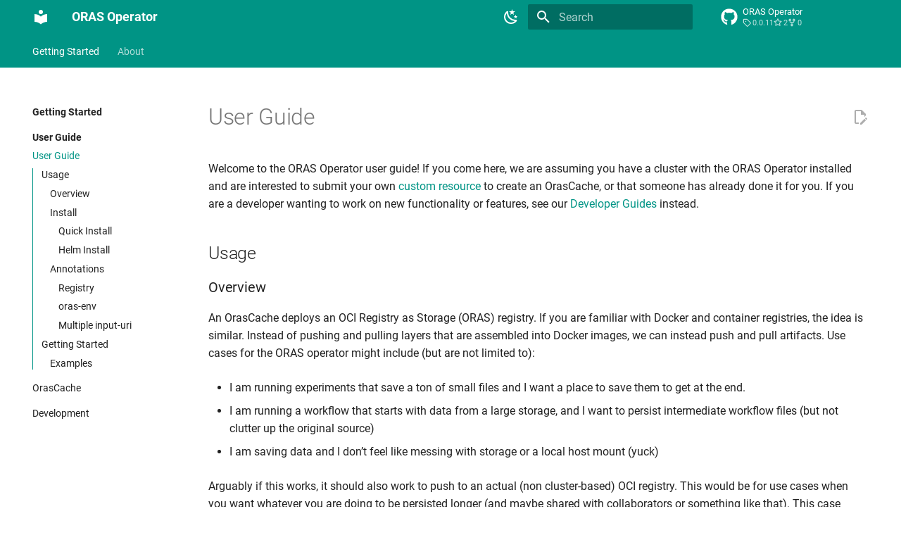

--- FILE ---
content_type: text/html; charset=utf-8
request_url: https://converged-computing.org/oras-operator/getting_started/user-guide.html
body_size: 12643
content:



<!doctype html>
<html lang="en" class="no-js">
  <head>
    
      <meta charset="utf-8">
      <meta name="viewport" content="width=device-width,initial-scale=1">
      
      
      
      <link rel="icon" href="../_static/favicon.ico">
    
    
      
        <title>User Guide - ORAS Operator</title>
      
    
    
      
        
        
      
      

    
    
    
      
        
        
        <style>:root{--md-text-font:"Roboto";--md-code-font:"Roboto Mono"}</style>
      
    
        <link rel="stylesheet" type="text/css" href="../_static/sphinx_immaterial_theme.af531f03affe68837.min.css?v=55799028" />
        <link rel="stylesheet" type="text/css" href="../_static/custom.css?v=8eadf0a8" />
    <script>__md_scope=new URL("..",location),__md_hash=e=>[...e].reduce((e,_)=>(e<<5)-e+_.charCodeAt(0),0),__md_get=(e,_=localStorage,t=__md_scope)=>JSON.parse(_.getItem(t.pathname+"."+e)),__md_set=(e,_,t=localStorage,a=__md_scope)=>{try{t.setItem(a.pathname+"."+e,JSON.stringify(_))}catch(e){}}</script>
    
      

    
    
    


<link rel="stylesheet" href="https://fonts.googleapis.com/css2?family=Material+Symbols+Outlined:opsz,wght,FILL,GRAD@20..48,100..700,0..1,-50..200" />

<!-- Social: Facebook / Open Graph -->
<title>Metrics Operator </title>
<link rel="canonical" href="https://converged-computing.github.io/metrics-operator/"/>
<meta property="og:type" content="website">

<meta property="og:url" content="https://converged-computing.github.io/metrics-operator/">
<meta property="og:title" content="Metrics Operator">
<meta property="og:image" content="https://raw.githubusercontent.com/converged-computing/metrics-operator/main/docs/images/the-metrics-operator.png">
<meta property="og:description" content="Metrics Operator ">
<meta property="og:site_name" content="Metrics Operator">
<meta property="og:locale" content="en_US">

<!-- Social: Twitter -->
<meta name="twitter:card" content="summary">
<meta name="twitter:site" content="@vsoch">
<meta name="twitter:title" content="Vanessasaurus">
<meta name="twitter:description" content="Metrics Operator ">
<meta name="twitter:image" content="https://raw.githubusercontent.com/converged-computing/metrics-operator/main/docs/images/the-metrics-operator.png">

<!-- Social: Google+ / Schema.org  -->
<meta itemprop="name" content="Metrics Operator">
<meta itemprop="description" content="Metrics Operator ">
<meta itemprop="image" content="https://raw.githubusercontent.com/converged-computing/metrics-operator/main/docs/images/the-metrics-operator.png">
<script type="application/ld+json">
  {"@type":"WebSite","headline":"Metrics Operator","url":"https://converged-computing.github.io/flux-operator","description":"The Metrics Operator creates MetricSets on Kubernetes ","name":"Metrics Operator","@context":"https://schema.org"}
</script>

<style>
.material-symbols-outlined {
  font-variation-settings:
  'FILL' 0,
  'wght' 400,
  'GRAD' 0,
  'opsz' 48
}
.sphx-glr-script-out .highlight pre {
  background-color: #def0ff !important;
}
  </style>




  </head>
  
  
    
    
      
    
    
    
    
    <body dir="ltr" data-md-color-scheme="default" data-md-color-primary="teal" data-md-color-accent="pink">
  
    
    
      <script>var palette=__md_get("__palette");if(palette&&"object"==typeof palette.color)for(var key of Object.keys(palette.color))document.body.setAttribute("data-md-color-"+key,palette.color[key])</script>
    
    <input class="md-toggle" data-md-toggle="drawer" type="checkbox" id="__drawer" autocomplete="off">
    <input class="md-toggle" data-md-toggle="search" type="checkbox" id="__search" autocomplete="off">
    <label class="md-overlay" for="__drawer"></label>
    <div data-md-component="skip">
      
    </div>
    <div data-md-component="announce">
      
    </div>
    
    
      

<header class="md-header" data-md-component="header">
  <nav class="md-header__inner md-grid" aria-label="Header">
    <a href="../index.html" title="ORAS Operator" class="md-header__button md-logo" aria-label="ORAS Operator" data-md-component="logo">
      
  
  <svg xmlns="http://www.w3.org/2000/svg" viewBox="0 0 24 24"><path d="M12 8a3 3 0 0 0 3-3 3 3 0 0 0-3-3 3 3 0 0 0-3 3 3 3 0 0 0 3 3m0 3.54C9.64 9.35 6.5 8 3 8v11c3.5 0 6.64 1.35 9 3.54 2.36-2.19 5.5-3.54 9-3.54V8c-3.5 0-6.64 1.35-9 3.54Z"/></svg>
    </a>
    <label class="md-header__button md-icon" for="__drawer">
      <svg xmlns="http://www.w3.org/2000/svg" viewBox="0 0 24 24"><path d="M3 6h18v2H3V6m0 5h18v2H3v-2m0 5h18v2H3v-2Z"/></svg>
    </label>
    <div class="md-header__title" data-md-component="header-title">
      <div class="md-header__ellipsis">
        <div class="md-header__topic">
          <span class="md-ellipsis">
            ORAS Operator
          </span>
        </div>
        <div class="md-header__topic" data-md-component="header-topic">
          <span class="md-ellipsis">
            
              User Guide
            
          </span>
        </div>
      </div>
    </div>
    
      <form class="md-header__option" data-md-component="palette">
        
          
          
          <input class="md-option" data-md-color-media="(prefers-color-scheme: light)" data-md-color-scheme="default" data-md-color-primary="teal" data-md-color-accent="pink"  aria-label="Switch to dark mode"  type="radio" name="__palette" id="__palette_1">
          
            <label class="md-header__button md-icon" title="Switch to dark mode" for="__palette_2" hidden>
              <svg xmlns="http://www.w3.org/2000/svg" viewBox="0 0 24 24"><path d="m17.75 4.09-2.53 1.94.91 3.06-2.63-1.81-2.63 1.81.91-3.06-2.53-1.94L12.44 4l1.06-3 1.06 3 3.19.09m3.5 6.91-1.64 1.25.59 1.98-1.7-1.17-1.7 1.17.59-1.98L15.75 11l2.06-.05L18.5 9l.69 1.95 2.06.05m-2.28 4.95c.83-.08 1.72 1.1 1.19 1.85-.32.45-.66.87-1.08 1.27C15.17 23 8.84 23 4.94 19.07c-3.91-3.9-3.91-10.24 0-14.14.4-.4.82-.76 1.27-1.08.75-.53 1.93.36 1.85 1.19-.27 2.86.69 5.83 2.89 8.02a9.96 9.96 0 0 0 8.02 2.89m-1.64 2.02a12.08 12.08 0 0 1-7.8-3.47c-2.17-2.19-3.33-5-3.49-7.82-2.81 3.14-2.7 7.96.31 10.98 3.02 3.01 7.84 3.12 10.98.31Z"/></svg>
            </label>
          
        
          
          
          <input class="md-option" data-md-color-media="(prefers-color-scheme: dark)" data-md-color-scheme="slate" data-md-color-primary="teal" data-md-color-accent="pink"  aria-label="Switch to light mode"  type="radio" name="__palette" id="__palette_2">
          
            <label class="md-header__button md-icon" title="Switch to light mode" for="__palette_1" hidden>
              <svg xmlns="http://www.w3.org/2000/svg" viewBox="0 0 24 24"><path d="M12 7a5 5 0 0 1 5 5 5 5 0 0 1-5 5 5 5 0 0 1-5-5 5 5 0 0 1 5-5m0 2a3 3 0 0 0-3 3 3 3 0 0 0 3 3 3 3 0 0 0 3-3 3 3 0 0 0-3-3m0-7 2.39 3.42C13.65 5.15 12.84 5 12 5c-.84 0-1.65.15-2.39.42L12 2M3.34 7l4.16-.35A7.2 7.2 0 0 0 5.94 8.5c-.44.74-.69 1.5-.83 2.29L3.34 7m.02 10 1.76-3.77a7.131 7.131 0 0 0 2.38 4.14L3.36 17M20.65 7l-1.77 3.79a7.023 7.023 0 0 0-2.38-4.15l4.15.36m-.01 10-4.14.36c.59-.51 1.12-1.14 1.54-1.86.42-.73.69-1.5.83-2.29L20.64 17M12 22l-2.41-3.44c.74.27 1.55.44 2.41.44.82 0 1.63-.17 2.37-.44L12 22Z"/></svg>
            </label>
          
        
      </form>
    
    
    
      <label class="md-header__button md-icon" for="__search">
        <svg xmlns="http://www.w3.org/2000/svg" viewBox="0 0 24 24"><path d="M9.5 3A6.5 6.5 0 0 1 16 9.5c0 1.61-.59 3.09-1.56 4.23l.27.27h.79l5 5-1.5 1.5-5-5v-.79l-.27-.27A6.516 6.516 0 0 1 9.5 16 6.5 6.5 0 0 1 3 9.5 6.5 6.5 0 0 1 9.5 3m0 2C7 5 5 7 5 9.5S7 14 9.5 14 14 12 14 9.5 12 5 9.5 5Z"/></svg>
      </label>
      <div class="md-search" data-md-component="search" role="dialog">
  <label class="md-search__overlay" for="__search"></label>
  <div class="md-search__inner" role="search">
    <form class="md-search__form" name="search">
      <input type="text" class="md-search__input" name="query" aria-label="Search" placeholder="Search" autocapitalize="off" autocorrect="off" autocomplete="off" spellcheck="false" data-md-component="search-query" required>
      <label class="md-search__icon md-icon" for="__search">
        <svg xmlns="http://www.w3.org/2000/svg" viewBox="0 0 24 24"><path d="M9.5 3A6.5 6.5 0 0 1 16 9.5c0 1.61-.59 3.09-1.56 4.23l.27.27h.79l5 5-1.5 1.5-5-5v-.79l-.27-.27A6.516 6.516 0 0 1 9.5 16 6.5 6.5 0 0 1 3 9.5 6.5 6.5 0 0 1 9.5 3m0 2C7 5 5 7 5 9.5S7 14 9.5 14 14 12 14 9.5 12 5 9.5 5Z"/></svg>
        <svg xmlns="http://www.w3.org/2000/svg" viewBox="0 0 24 24"><path d="M20 11v2H8l5.5 5.5-1.42 1.42L4.16 12l7.92-7.92L13.5 5.5 8 11h12Z"/></svg>
      </label>
      <nav class="md-search__options" aria-label="Search">
        
          <a href="javascript:void(0)" class="md-search__icon md-icon" title="Share" aria-label="Share" data-clipboard data-clipboard-text="" data-md-component="search-share" tabindex="-1">
            <svg xmlns="http://www.w3.org/2000/svg" viewBox="0 0 24 24"><path d="M18 16.08c-.76 0-1.44.3-1.96.77L8.91 12.7c.05-.23.09-.46.09-.7 0-.24-.04-.47-.09-.7l7.05-4.11c.54.5 1.25.81 2.04.81a3 3 0 0 0 3-3 3 3 0 0 0-3-3 3 3 0 0 0-3 3c0 .24.04.47.09.7L8.04 9.81C7.5 9.31 6.79 9 6 9a3 3 0 0 0-3 3 3 3 0 0 0 3 3c.79 0 1.5-.31 2.04-.81l7.12 4.15c-.05.21-.08.43-.08.66 0 1.61 1.31 2.91 2.92 2.91 1.61 0 2.92-1.3 2.92-2.91A2.92 2.92 0 0 0 18 16.08Z"/></svg>
          </a>
        
        <button type="reset" class="md-search__icon md-icon" title="Clear" aria-label="Clear" tabindex="-1">
          <svg xmlns="http://www.w3.org/2000/svg" viewBox="0 0 24 24"><path d="M19 6.41 17.59 5 12 10.59 6.41 5 5 6.41 10.59 12 5 17.59 6.41 19 12 13.41 17.59 19 19 17.59 13.41 12 19 6.41Z"/></svg>
        </button>
      </nav>
      
    </form>
    <div class="md-search__output">
      <div class="md-search__scrollwrap" data-md-scrollfix>
        <div class="md-search-result" data-md-component="search-result">
          <div class="md-search-result__meta">
            Initializing search
          </div>
          <ol class="md-search-result__list"></ol>
        </div>
      </div>
    </div>
  </div>
</div>
    
    
      <div class="md-header__source">
        <a href="https://github.com/converged-computing/oras-operator/" title="Go to repository" class="md-source" data-md-component="source">
  <div class="md-source__icon md-icon">
    
    <svg xmlns="http://www.w3.org/2000/svg" viewBox="0 0 496 512"><!--! Font Awesome Free 6.2.0 by @fontawesome - https://fontawesome.com License - https://fontawesome.com/license/free (Icons: CC BY 4.0, Fonts: SIL OFL 1.1, Code: MIT License) Copyright 2022 Fonticons, Inc.--><path d="M165.9 397.4c0 2-2.3 3.6-5.2 3.6-3.3.3-5.6-1.3-5.6-3.6 0-2 2.3-3.6 5.2-3.6 3-.3 5.6 1.3 5.6 3.6zm-31.1-4.5c-.7 2 1.3 4.3 4.3 4.9 2.6 1 5.6 0 6.2-2s-1.3-4.3-4.3-5.2c-2.6-.7-5.5.3-6.2 2.3zm44.2-1.7c-2.9.7-4.9 2.6-4.6 4.9.3 2 2.9 3.3 5.9 2.6 2.9-.7 4.9-2.6 4.6-4.6-.3-1.9-3-3.2-5.9-2.9zM244.8 8C106.1 8 0 113.3 0 252c0 110.9 69.8 205.8 169.5 239.2 12.8 2.3 17.3-5.6 17.3-12.1 0-6.2-.3-40.4-.3-61.4 0 0-70 15-84.7-29.8 0 0-11.4-29.1-27.8-36.6 0 0-22.9-15.7 1.6-15.4 0 0 24.9 2 38.6 25.8 21.9 38.6 58.6 27.5 72.9 20.9 2.3-16 8.8-27.1 16-33.7-55.9-6.2-112.3-14.3-112.3-110.5 0-27.5 7.6-41.3 23.6-58.9-2.6-6.5-11.1-33.3 2.6-67.9 20.9-6.5 69 27 69 27 20-5.6 41.5-8.5 62.8-8.5s42.8 2.9 62.8 8.5c0 0 48.1-33.6 69-27 13.7 34.7 5.2 61.4 2.6 67.9 16 17.7 25.8 31.5 25.8 58.9 0 96.5-58.9 104.2-114.8 110.5 9.2 7.9 17 22.9 17 46.4 0 33.7-.3 75.4-.3 83.6 0 6.5 4.6 14.4 17.3 12.1C428.2 457.8 496 362.9 496 252 496 113.3 383.5 8 244.8 8zM97.2 352.9c-1.3 1-1 3.3.7 5.2 1.6 1.6 3.9 2.3 5.2 1 1.3-1 1-3.3-.7-5.2-1.6-1.6-3.9-2.3-5.2-1zm-10.8-8.1c-.7 1.3.3 2.9 2.3 3.9 1.6 1 3.6.7 4.3-.7.7-1.3-.3-2.9-2.3-3.9-2-.6-3.6-.3-4.3.7zm32.4 35.6c-1.6 1.3-1 4.3 1.3 6.2 2.3 2.3 5.2 2.6 6.5 1 1.3-1.3.7-4.3-1.3-6.2-2.2-2.3-5.2-2.6-6.5-1zm-11.4-14.7c-1.6 1-1.6 3.6 0 5.9 1.6 2.3 4.3 3.3 5.6 2.3 1.6-1.3 1.6-3.9 0-6.2-1.4-2.3-4-3.3-5.6-2z"/></svg>
  </div>
  <div class="md-source__repository">
    ORAS Operator
  </div>
</a>
      </div>
    
  </nav>
  
</header>
    
    <div class="md-container" data-md-component="container">
      
      
      
      
        
          
            
<nav class="md-tabs" aria-label="Tabs" data-md-component="tabs">
  <div class="md-tabs__inner md-grid">
    <ul class="md-tabs__list">
      
        
  
  
    
  


  <li class="md-tabs__item">
    <a href="index.html" class="md-tabs__link md-tabs__link--active">
      <span class="md-ellipsis">Getting Started</span>
    </a>
  </li>

      
        
  
  


  <li class="md-tabs__item">
    <a href="../about/index.html" class="md-tabs__link">
      <span class="md-ellipsis">About</span>
    </a>
  </li>

      
    </ul>
  </div>
</nav>
          
        
      
      <main class="md-main" data-md-component="main">
        <div class="md-main__inner md-grid">
          
            
              
              <div class="md-sidebar md-sidebar--primary" data-md-component="sidebar" data-md-type="navigation" >
                <div class="md-sidebar__scrollwrap">
                  <div class="md-sidebar__inner">
                    

  


  

<nav class="md-nav md-nav--primary md-nav--lifted md-nav--integrated" aria-label="Navigation" data-md-level="0">
  <label class="md-nav__title" for="__drawer">
    <a href="../index.html" title="ORAS Operator" class="md-nav__button md-logo" aria-label="ORAS Operator" data-md-component="logo">
      
  
  <svg xmlns="http://www.w3.org/2000/svg" viewBox="0 0 24 24"><path d="M12 8a3 3 0 0 0 3-3 3 3 0 0 0-3-3 3 3 0 0 0-3 3 3 3 0 0 0 3 3m0 3.54C9.64 9.35 6.5 8 3 8v11c3.5 0 6.64 1.35 9 3.54 2.36-2.19 5.5-3.54 9-3.54V8c-3.5 0-6.64 1.35-9 3.54Z"/></svg>
    </a>
    ORAS Operator
  </label>
  
    <div class="md-nav__source">
      <a href="https://github.com/converged-computing/oras-operator/" title="Go to repository" class="md-source" data-md-component="source">
  <div class="md-source__icon md-icon">
    
    <svg xmlns="http://www.w3.org/2000/svg" viewBox="0 0 496 512"><!--! Font Awesome Free 6.2.0 by @fontawesome - https://fontawesome.com License - https://fontawesome.com/license/free (Icons: CC BY 4.0, Fonts: SIL OFL 1.1, Code: MIT License) Copyright 2022 Fonticons, Inc.--><path d="M165.9 397.4c0 2-2.3 3.6-5.2 3.6-3.3.3-5.6-1.3-5.6-3.6 0-2 2.3-3.6 5.2-3.6 3-.3 5.6 1.3 5.6 3.6zm-31.1-4.5c-.7 2 1.3 4.3 4.3 4.9 2.6 1 5.6 0 6.2-2s-1.3-4.3-4.3-5.2c-2.6-.7-5.5.3-6.2 2.3zm44.2-1.7c-2.9.7-4.9 2.6-4.6 4.9.3 2 2.9 3.3 5.9 2.6 2.9-.7 4.9-2.6 4.6-4.6-.3-1.9-3-3.2-5.9-2.9zM244.8 8C106.1 8 0 113.3 0 252c0 110.9 69.8 205.8 169.5 239.2 12.8 2.3 17.3-5.6 17.3-12.1 0-6.2-.3-40.4-.3-61.4 0 0-70 15-84.7-29.8 0 0-11.4-29.1-27.8-36.6 0 0-22.9-15.7 1.6-15.4 0 0 24.9 2 38.6 25.8 21.9 38.6 58.6 27.5 72.9 20.9 2.3-16 8.8-27.1 16-33.7-55.9-6.2-112.3-14.3-112.3-110.5 0-27.5 7.6-41.3 23.6-58.9-2.6-6.5-11.1-33.3 2.6-67.9 20.9-6.5 69 27 69 27 20-5.6 41.5-8.5 62.8-8.5s42.8 2.9 62.8 8.5c0 0 48.1-33.6 69-27 13.7 34.7 5.2 61.4 2.6 67.9 16 17.7 25.8 31.5 25.8 58.9 0 96.5-58.9 104.2-114.8 110.5 9.2 7.9 17 22.9 17 46.4 0 33.7-.3 75.4-.3 83.6 0 6.5 4.6 14.4 17.3 12.1C428.2 457.8 496 362.9 496 252 496 113.3 383.5 8 244.8 8zM97.2 352.9c-1.3 1-1 3.3.7 5.2 1.6 1.6 3.9 2.3 5.2 1 1.3-1 1-3.3-.7-5.2-1.6-1.6-3.9-2.3-5.2-1zm-10.8-8.1c-.7 1.3.3 2.9 2.3 3.9 1.6 1 3.6.7 4.3-.7.7-1.3-.3-2.9-2.3-3.9-2-.6-3.6-.3-4.3.7zm32.4 35.6c-1.6 1.3-1 4.3 1.3 6.2 2.3 2.3 5.2 2.6 6.5 1 1.3-1.3.7-4.3-1.3-6.2-2.2-2.3-5.2-2.6-6.5-1zm-11.4-14.7c-1.6 1-1.6 3.6 0 5.9 1.6 2.3 4.3 3.3 5.6 2.3 1.6-1.3 1.6-3.9 0-6.2-1.4-2.3-4-3.3-5.6-2z"/></svg>
  </div>
  <div class="md-source__repository">
    ORAS Operator
  </div>
</a>
    </div>
  
  <ul class="md-nav__list" data-md-scrollfix>
    
      
      
      

  
  
    
  
  
    
    <li class="md-nav__item md-nav__item--active md-nav__item--nested">
      
      
        <input class="md-nav__toggle md-toggle" data-md-toggle="__nav_1" type="checkbox" id="__nav_1" checked>
      
      
      
        <label class="md-nav__link" for="__nav_1">
          <span class="md-ellipsis">Getting Started</span>
          <span class="md-nav__icon md-icon"></span>
        </label>
      
      <nav class="md-nav" aria-label="Getting Started" data-md-level="1">
        <label class="md-nav__title" for="__nav_1">
          <span class="md-nav__icon md-icon"></span>
          <span class="md-ellipsis">Getting Started</span>
        </label>
        <ul class="md-nav__list" data-md-scrollfix>
          
            
              
  
  
    
  
  
    
      
    
    <li class="md-nav__item md-nav__item--active md-nav__item--section md-nav__item--nested">
      
      
        <input class="md-nav__toggle md-toggle" data-md-toggle="__nav_1_1" type="checkbox" id="__nav_1_1" checked>
      
      
      
        
        <div class="md-nav__link md-nav__link--index ">
          <a href="index.html"><span title="/getting_started/index.md (reference label)" class="md-ellipsis">User Guide</span></a>
          
            <label for="__nav_1_1">
              <span class="md-nav__icon md-icon"></span>
            </label>
          
        </div>
      
      <nav class="md-nav" aria-label="User Guide" data-md-level="2">
        <label class="md-nav__title" for="__nav_1_1">
          <span class="md-nav__icon md-icon"></span>
          <span title="/getting_started/index.md (reference label)" class="md-ellipsis">User Guide</span>
        </label>
        <ul class="md-nav__list" data-md-scrollfix>
          
            
              
  
  
    
  
    
  
  
    <li class="md-nav__item md-nav__item--active">
      
      
      <input class="md-nav__toggle md-toggle" data-md-toggle="toc" type="checkbox" id="__toc">
      
        <label class="md-nav__link md-nav__link--active" for="__toc">
          <span title="/getting_started/user-guide.md (reference label)" class="md-ellipsis">User Guide</span>
          <span class="md-nav__icon md-icon"></span>
        </label>
      
      <a href="#" class="md-nav__link md-nav__link--active">
        <span title="/getting_started/user-guide.md (reference label)" class="md-ellipsis">User Guide</span>
      </a>
      
        

<nav class="md-nav md-nav--secondary">
  
  
    
  
  
    <label class="md-nav__title" for="__toc">
      <span class="md-nav__icon md-icon"></span>
      Table of contents
    </label>
    <ul class="md-nav__list" data-md-component="toc" data-md-scrollfix>
      
        <li class="md-nav__item">
  <a href="#usage" class="md-nav__link">
    <span title="/getting_started/user-guide.md#usage (reference label)" class="md-ellipsis">Usage</span>
  </a>
  
    <nav class="md-nav" aria-label="Usage">
      <ul class="md-nav__list">
        
          <li class="md-nav__item">
  <a href="#overview" class="md-nav__link">
    <span title="/getting_started/user-guide.md#overview (reference label)" class="md-ellipsis">Overview</span>
  </a>
  
</li>
        
          <li class="md-nav__item">
  <a href="#install" class="md-nav__link">
    <span title="/getting_started/user-guide.md#install (reference label)" class="md-ellipsis">Install</span>
  </a>
  
    <nav class="md-nav" aria-label="Install">
      <ul class="md-nav__list">
        
          <li class="md-nav__item">
  <a href="#quick-install" class="md-nav__link">
    <span title="/getting_started/user-guide.md#quick-install (reference label)" class="md-ellipsis">Quick Install</span>
  </a>
  
</li>
        
          <li class="md-nav__item">
  <a href="#helm-install" class="md-nav__link">
    <span title="/getting_started/user-guide.md#helm-install (reference label)" class="md-ellipsis">Helm Install</span>
  </a>
  
</li>
        
      </ul>
    </nav>
  
</li>
        
          <li class="md-nav__item">
  <a href="#annotations" class="md-nav__link">
    <span title="/getting_started/user-guide.md#annotations (reference label)" class="md-ellipsis">Annotations</span>
  </a>
  
    <nav class="md-nav" aria-label="Annotations">
      <ul class="md-nav__list">
        
          <li class="md-nav__item">
  <a href="#registry" class="md-nav__link">
    <span title="/getting_started/user-guide.md#registry (reference label)" class="md-ellipsis">Registry</span>
  </a>
  
</li>
        
          <li class="md-nav__item">
  <a href="#oras-env" class="md-nav__link">
    <span title="/getting_started/user-guide.md#oras-env (reference label)" class="md-ellipsis">oras-<wbr>env</span>
  </a>
  
</li>
        
          <li class="md-nav__item">
  <a href="#multiple-input-uri" class="md-nav__link">
    <span title="/getting_started/user-guide.md#multiple-input-uri (reference label)" class="md-ellipsis">Multiple input-<wbr>uri</span>
  </a>
  
</li>
        
      </ul>
    </nav>
  
</li>
        
      </ul>
    </nav>
  
</li>
      
        <li class="md-nav__item">
  <a href="#getting-started" class="md-nav__link">
    <span title="/getting_started/user-guide.md#getting-started (reference label)" class="md-ellipsis">Getting Started</span>
  </a>
  
    <nav class="md-nav" aria-label="Getting Started">
      <ul class="md-nav__list">
        
          <li class="md-nav__item">
  <a href="#examples" class="md-nav__link">
    <span title="/getting_started/user-guide.md#examples (reference label)" class="md-ellipsis">Examples</span>
  </a>
  
</li>
        
      </ul>
    </nav>
  
</li>
      
    </ul>
  
</nav>
      
    </li>
  

            
          
            
              
  
  
  
  
    <li class="md-nav__item">
      <a href="custom-resource-definition.html" class="md-nav__link">
        <span title="/getting_started/custom-resource-definition.md (reference label)" class="md-ellipsis">Oras<wbr>Cache</span>
      </a>
    </li>
  

            
          
        </ul>
      </nav>
    </li>
  
  

            
          
            
              
  
  
  
  
    <li class="md-nav__item">
      <a href="../development/index.html" class="md-nav__link">
        <span title="/development/index.md (reference label)" class="md-ellipsis">Development</span>
      </a>
    </li>
  

            
          
        </ul>
      </nav>
    </li>
  
  

    
      
      
      

  
  
  
    
    <li class="md-nav__item md-nav__item--nested">
      
      
        <input class="md-nav__toggle md-toggle md-toggle--indeterminate" data-md-toggle="__nav_2" type="checkbox" id="__nav_2" checked>
      
      
      
        <label class="md-nav__link" for="__nav_2">
          <span class="md-ellipsis">About</span>
          <span class="md-nav__icon md-icon"></span>
        </label>
      
      <nav class="md-nav" aria-label="About" data-md-level="1">
        <label class="md-nav__title" for="__nav_2">
          <span class="md-nav__icon md-icon"></span>
          <span class="md-ellipsis">About</span>
        </label>
        <ul class="md-nav__list" data-md-scrollfix>
          
            
              
  
  
  
  
    <li class="md-nav__item">
      <a href="../about/index.html" class="md-nav__link">
        <span title="/about/index.md (reference label)" class="md-ellipsis">About the ORAS Operator</span>
      </a>
    </li>
  

            
          
        </ul>
      </nav>
    </li>
  
  

    
  </ul>
</nav>
                  </div>
                </div>
              </div>
            
            
          
          
            <div class="md-content" data-md-component="content">
              <article class="md-content__inner md-typeset" role="main">
                  


  <a href="https://github.com/converged-computing/oras-operator/blob/main/docs/getting_started/user-guide.md" title="Edit this page" class="md-content__button md-icon">
    
    <svg xmlns="http://www.w3.org/2000/svg" viewBox="0 0 24 24"><path d="M10 20H6V4h7v5h5v3.1l2-2V8l-6-6H6c-1.1 0-2 .9-2 2v16c0 1.1.9 2 2 2h4v-2m10.2-7c.1 0 .3.1.4.2l1.3 1.3c.2.2.2.6 0 .8l-1 1-2.1-2.1 1-1c.1-.1.2-.2.4-.2m0 3.9L14.1 23H12v-2.1l6.1-6.1 2.1 2.1Z"/></svg>
  </a>

<h1 id="user-guide">User Guide<a class="headerlink" href="#user-guide" title="Link to this heading">¶</a></h1>
<p>Welcome to the ORAS Operator user guide! If you come here, we are assuming you have a cluster
with the ORAS Operator installed and are interested to submit your own <a class="reference internal" href="custom-resource-definition.html"><span class="std std-doc">custom resource</span></a> to create an OrasCache,
or that someone has already done it for you. If you are a developer wanting to work on new functionality or features, see our <a class="reference internal" href="../development/index.html"><span class="std std-doc">Developer Guides</span></a> instead.</p>
<h2 id="usage">Usage<a class="headerlink" href="#usage" title="Link to this heading">¶</a></h2>
<h3 id="overview">Overview<a class="headerlink" href="#overview" title="Link to this heading">¶</a></h3>
<p>An OrasCache deploys an OCI Registry as Storage (ORAS) registry. If you are familiar with Docker and container registries, the idea is similar.
Instead of pushing and pulling layers that are assembled into Docker images, we can instead push and pull artifacts. Use cases for
the ORAS operator might include (but are not limited to):</p>
<ul class="simple">
<li><p>I am running experiments that save a ton of small files and I want a place to save them to get at the end.</p></li>
<li><p>I am running a workflow that starts with data from a large storage, and I want to persist intermediate workflow files (but not clutter up the original source)</p></li>
<li><p>I am saving data and I don’t feel like messing with storage or a local host mount (yuck)</p></li>
</ul>
<p>Arguably if this works, it should also work to push to an actual (non cluster-based) OCI registry. This would be for use cases when you want whatever you are doing to be persisted longer (and maybe shared with collaborators or something like that). This case would be non-ephemeral and require credentials, and arguably you could still use oras to move the artifact between the local temporary service and the final registry.</p>
<h3 id="install">Install<a class="headerlink" href="#install" title="Link to this heading">¶</a></h3>
<h4 id="quick-install">Quick Install<a class="headerlink" href="#quick-install" title="Link to this heading">¶</a></h4>
<p>This works best for production Kubernetes clusters, and you can start with creating a Kind cluster:</p>
<div class="highlight-bash notranslate"><div class="highlight"><pre><span></span><code>kind<span class="w"> </span>create<span class="w"> </span>cluster
</code></pre></div>
</div>
<p>and then downloading the latest ORAS Operator yaml config, and applying it.</p>
<div class="highlight-bash notranslate"><div class="highlight"><pre><span></span><code>kubectl<span class="w"> </span>apply<span class="w"> </span>-f<span class="w"> </span>https://github.com/cert-manager/cert-manager/releases/download/v1.13.1/cert-manager.yaml
kubectl<span class="w"> </span>apply<span class="w"> </span>-f<span class="w"> </span>https://raw.githubusercontent.com/converged-computing/oras-operator/main/examples/dist/oras-operator.yaml
</code></pre></div>
</div>
<p>Note that from the repository, this config is generated with:</p>
<div class="highlight-bash notranslate"><div class="highlight"><pre><span></span><code>$<span class="w"> </span>make<span class="w"> </span>build-config
</code></pre></div>
</div>
<p>and then saved to the main branch where you retrieve it from.</p>
<h4 id="helm-install">Helm Install<a class="headerlink" href="#helm-install" title="Link to this heading">¶</a></h4>
<p>We optionally provide an install with helm, which you can do either from the charts in the repository:</p>
<div class="highlight-bash notranslate"><div class="highlight"><pre><span></span><code>$<span class="w"> </span>git<span class="w"> </span>clone<span class="w"> </span>https://github.com/converged-computing/oras-operator
$<span class="w"> </span><span class="nb">cd</span><span class="w"> </span>oras-operator
$<span class="w"> </span>helm<span class="w"> </span>install<span class="w"> </span>./chart
</code></pre></div>
</div>
<p>Or directly from GitHub packages (an OCI registry):</p>
<div class="highlight-default notranslate"><div class="highlight"><pre><span></span><code># helm prior to v3.8.0
$ export HELM_EXPERIMENTAL_OCI=1
$ helm pull oci://ghcr.io/converged-computing/oras-operator-helm/chart
</code></pre></div>
</div>
<div class="highlight-console notranslate"><div class="highlight"><pre><span></span><code><span class="go">Pulled: ghcr.io/converged-computing/oras-operator-helm/chart:0.1.0</span>
</code></pre></div>
</div>
<p>And install!</p>
<div class="highlight-bash notranslate"><div class="highlight"><pre><span></span><code>$<span class="w"> </span>helm<span class="w"> </span>install<span class="w"> </span>chart-0.1.0.tgz
</code></pre></div>
</div>
<div class="highlight-console notranslate"><div class="highlight"><pre><span></span><code><span class="go">NAME: oras-operator</span>
<span class="go">LAST DEPLOYED: Fri Mar 24 18:36:18 2023</span>
<span class="go">NAMESPACE: default</span>
<span class="go">STATUS: deployed</span>
<span class="go">REVISION: 1</span>
<span class="go">TEST SUITE: None</span>
</code></pre></div>
</div>
<h3 id="annotations">Annotations<a class="headerlink" href="#annotations" title="Link to this heading">¶</a></h3>
<p>The Oras Operator works by way of deploying an ORAS (OCI Registry as Storage) Registry to a namespace, and then the workflow tool can add annotations to pods or jobs to control how artifacts are cached (retrieved and saved for subsequent steps).
In that most workflow tools understand inputs and outputs and the DAG, this should be feasible to do. Here are example annotations for pods and jobs, first a pod:</p>
<div class="highlight-yaml notranslate"><div class="highlight"><pre><span></span><code><span class="nt">kind</span><span class="p">:</span><span class="w"> </span><span class="l l-Scalar l-Scalar-Plain">Pod</span>
<span class="nt">apiVersion</span><span class="p">:</span><span class="w"> </span><span class="l l-Scalar l-Scalar-Plain">v1</span>
<span class="nt">metadata</span><span class="p">:</span>
<span class="w">  </span><span class="nt">name</span><span class="p">:</span><span class="w"> </span><span class="l l-Scalar l-Scalar-Plain">hello-world-1</span>
<span class="w">  </span><span class="nt">annotations</span><span class="p">:</span>
<span class="w">     </span><span class="c1"># the name of the cache for the workflow, the name from oras.yaml</span>
<span class="w">     </span><span class="nt">oras.converged-computing.github.io/oras-cache</span><span class="p">:</span><span class="w"> </span><span class="l l-Scalar l-Scalar-Plain">orascache-sample</span>

<span class="w">     </span><span class="c1"># This is how to ask for more than one input to be extracted to the same place</span>
<span class="w">     </span><span class="nt">oras.converged-computing.github.io/input-uri</span><span class="p">:</span><span class="w"> </span><span class="l l-Scalar l-Scalar-Plain">dinosaur/hello-world:input</span>
<span class="w">     </span><span class="nt">oras.converged-computing.github.io/output-uri</span><span class="p">:</span><span class="w"> </span><span class="l l-Scalar l-Scalar-Plain">dinosaur/hello-world:output</span>

<span class="w">     </span><span class="c1"># Print all final settings in the log</span>
<span class="w">     </span><span class="nt">oras.converged-computing.github.io/debug</span><span class="p">:</span><span class="w"> </span><span class="s">&quot;true&quot;</span>
</code></pre></div>
</div>
<p>The above is very simplistic, and will expect to prepare the workspace (the working directory or “input-path” annotation of the application container) with an extraction of
the “input-uri” annotation. Here is an example with a job:</p>
<div class="highlight-yaml notranslate"><div class="highlight"><pre><span></span><code><span class="nt">apiVersion</span><span class="p">:</span><span class="w"> </span><span class="l l-Scalar l-Scalar-Plain">batch/v1</span>
<span class="nt">kind</span><span class="p">:</span><span class="w"> </span><span class="l l-Scalar l-Scalar-Plain">Job</span>
<span class="nt">metadata</span><span class="p">:</span>
<span class="w">  </span><span class="nt">name</span><span class="p">:</span><span class="w"> </span><span class="l l-Scalar l-Scalar-Plain">breakfast</span>
<span class="w">  </span><span class="nt">annotations</span><span class="p">:</span>
<span class="w">    </span><span class="c1"># the name of the cache for the workflow, the name from oras.yaml</span>
<span class="w">    </span><span class="nt">oras.converged-computing.github.io/oras-cache</span><span class="p">:</span><span class="w"> </span><span class="l l-Scalar l-Scalar-Plain">orascache-sample</span>

<span class="w">    </span><span class="c1"># The URI for the workflow artifact output. Tag is important here - a steo</span>
<span class="w">    </span><span class="c1"># in a dag would need to also include input-uri and push/pull based on dag</span>
<span class="w">    </span><span class="nt">oras.converged-computing.github.io/output-uri</span><span class="p">:</span><span class="w"> </span><span class="l l-Scalar l-Scalar-Plain">dinosaur/hello-world:pancakes</span>

<span class="w">    </span><span class="c1"># Dummy example to use hello-world.txt touched in working directory</span>
<span class="w">    </span><span class="nt">oras.converged-computing.github.io/output-path</span><span class="p">:</span><span class="w"> </span><span class="l l-Scalar l-Scalar-Plain">pancakes.txt</span>

<span class="w">    </span><span class="c1"># Pipe output to this path</span>
<span class="w">    </span><span class="nt">oras.converged-computing.github.io/output-pipe</span><span class="p">:</span><span class="w"> </span><span class="l l-Scalar l-Scalar-Plain">pancakes.txt</span>

<span class="w">    </span><span class="c1"># Print all final settings in the log</span>
<span class="w">    </span><span class="nt">oras.converged-computing.github.io/debug</span><span class="p">:</span><span class="w"> </span><span class="s">&quot;true&quot;</span>

<span class="nt">spec</span><span class="p">:</span>
<span class="w">  </span><span class="nt">template</span><span class="p">:</span>
<span class="w">    </span><span class="nt">spec</span><span class="p">:</span>
<span class="w">      </span><span class="nt">containers</span><span class="p">:</span>
<span class="w">      </span><span class="p p-Indicator">-</span><span class="w"> </span><span class="nt">name</span><span class="p">:</span><span class="w"> </span><span class="l l-Scalar l-Scalar-Plain">breakfast</span>
<span class="w">        </span><span class="nt">image</span><span class="p">:</span><span class="w"> </span><span class="l l-Scalar l-Scalar-Plain">perl:5.34.0</span>
<span class="w">        </span><span class="nt">command</span><span class="p">:</span><span class="w"> </span><span class="p p-Indicator">[</span><span class="nv">echo</span><span class="p p-Indicator">,</span><span class="w"> </span><span class="nv">blueberry</span><span class="p p-Indicator">]</span>
<span class="w">      </span><span class="nt">restartPolicy</span><span class="p">:</span><span class="w"> </span><span class="l l-Scalar l-Scalar-Plain">Never</span>
</code></pre></div>
</div>
<p>Note that the annotation above is on the level of the job, and will be carried forward to edit the JobTemplateSpec (without adding the annotations again).
We do this to ensure that the operator isn’t triggered twice. E.g., if you were to put the annotations on the Pod template spec, it might trigger adding the sidecar
once, first for the job, and then for the underlying pod(s) it creates. Annotations and their defaults include:</p>
<table border="1" class="docutils">
<thead>
<tr>
<th>Name</th>
<th>Description</th>
<th>Required</th>
<th>List</th>
<th>Default</th>
</tr>
</thead>
<tbody>
<tr>
<td>input-path</td>
<td>The path in the container that any requested archive is expected to be extracted to</td>
<td>false</td>
<td>false</td>
<td>the working directory of the application container</td>
</tr>
<tr>
<td>output-path</td>
<td>The output path in the container to save files</td>
<td>false</td>
<td>false</td>
<td>the working directory of the application container</td>
</tr>
<tr>
<td>output-pipe</td>
<td>Pipe the output of your command into this file</td>
<td>false</td>
<td>false</td>
<td>unset</td>
</tr>
<tr>
<td>input-uri</td>
<td>The input unique resource identifier for the registry step, including repository, name, and tag</td>
<td>false</td>
<td>true</td>
<td>NA will be used if not defined, meaning the step has no inputs</td>
</tr>
<tr>
<td>output-uri</td>
<td>The output unique resource identifier for the registry step, including repository, name, and tag</td>
<td>false</td>
<td>false</td>
<td>NA will be used if not defined, meaning the step has no outputs</td>
</tr>
<tr>
<td>oras-cache</td>
<td>The name of the sidecar orchestrator</td>
<td>false</td>
<td>false</td>
<td>oras</td>
</tr>
<tr>
<td>oras-container</td>
<td>The container with oras to run for the service</td>
<td>false</td>
<td>false</td>
<td>ghcr.io/oras-project/oras:v1.1.0</td>
</tr>
<tr>
<td>registry</td>
<td>A custom remote registry URI for all containers</td>
<td>false</td>
<td>false</td>
<td>unset</td>
</tr>
<tr>
<td>oras-env</td>
<td>A secret in the same namespace to add to the sidecar</td>
<td>false</td>
<td>false</td>
<td>unset</td>
</tr>
<tr>
<td>container</td>
<td>The name of the launcher container</td>
<td>false</td>
<td>false</td>
<td>assumes the first container found requires the launcher</td>
</tr>
<tr>
<td>entrypoint</td>
<td>The https address of the application entrypoint to wget</td>
<td>false</td>
<td>false</td>
<td><a href="https://raw.githubusercontent.com/converged-computing/oras-operator/main/hack/entrypoint.sh">entrypoint.sh</a></td>
</tr>
<tr>
<td>oras-entrypoint</td>
<td>The https address of the oras cache sidecar entrypoint to wget</td>
<td>false</td>
<td>false</td>
<td><a href="https://raw.githubusercontent.com/converged-computing/oras-operator/main/hack/oras-entrypoint.sh">oras-entrypoint.sh</a></td>
</tr>
<tr>
<td>debug</td>
<td>Print all discovered settings in the operator log</td>
<td>false</td>
<td>false</td>
<td>"false"</td>
</tr>
<tr>
<td>unpack</td>
<td>Unpack a directory compressed to .tar.gz</td>
<td>false</td>
<td>false</td>
<td>"true"</td>
</tr>
</tbody>
</table>
<p>There should not be a need to change the oras-cache (sidecar container) unless for some reason you have another container in the pod also called oras. It is exposed for this rare case.
More details about specific annotations are provided below.</p>
<h4 id="registry">Registry<a class="headerlink" href="#registry" title="Link to this heading">¶</a></h4>
<p>By default, the URIs that are provided are prefixed with the registry that the ORAS Operator has deployed on the same cluster. However, if registry is supplied,
it is assumed to be used for the entire job or pod definition, and this registry is used instead. If you absolutely don’t need the local registry you can
set “deploy” to false in the operator CRD (and it will be skipped). Also note that if you are pushing to a remote registry, you’ll need to provide
the name of a secret with your login and password via <code class="docutils literal notranslate"><span class="pre">oras-env</span></code>, discussed next.</p>
<h4 id="oras-env">oras-env<a class="headerlink" href="#oras-env" title="Link to this heading">¶</a></h4>
<p>This should be the name of a secret in the same namespace as your pod or job that has one or more secrets to add to the environment. As an example to create such a secret:</p>
<div class="highlight-bash notranslate"><div class="highlight"><pre><span></span><code>kubectl<span class="w"> </span>create<span class="w"> </span>secret<span class="w"> </span>generic<span class="w"> </span>oras-env<span class="w"> </span>--from-literal<span class="o">=</span><span class="s2">&quot;ORAS_USER=</span><span class="si">${</span><span class="nv">ORAS_USER</span><span class="si">}</span><span class="s2">&quot;</span><span class="w"> </span>--from-literal<span class="o">=</span><span class="s2">&quot;ORAS_PUSH_PASS=</span><span class="si">${</span><span class="nv">ORAS_PASS</span><span class="si">}</span><span class="s2">&quot;</span><span class="w"> </span>--from-literal<span class="o">=</span><span class="s2">&quot;ORAS_PULL_PASS=</span><span class="si">${</span><span class="nv">ORAS_PASS</span><span class="si">}</span><span class="s2">&quot;</span>
</code></pre></div>
</div>
<p>The most common use case here is to provide credentials for pushing or pulling to a remote registry (when deploy is false). We provide the same credential twice for pull and push because it could
be the case that you only want to add for one or the other, and in fact adding to a command that doesn’t require it could result in an error. The secret must be in the same namespace
as your job or pod.</p>
<h4 id="multiple-input-uri">Multiple input-uri<a class="headerlink" href="#multiple-input-uri" title="Link to this heading">¶</a></h4>
<p>Note that when List is true, this means the annotation can be provided as a list, and more than one value can be added with the pattern <code class="docutils literal notranslate"><span class="pre">&lt;prefix&gt;/&lt;field&gt;_&lt;count&gt;</span></code>. Currently the only supported list field is <code class="docutils literal notranslate"><span class="pre">input-uri</span></code>, anticipating that multiple parent steps might feed into one child step. Here is an example with multiple input uris.</p>
<div class="highlight-yaml notranslate"><div class="highlight"><pre><span></span><code><span class="nt">kind</span><span class="p">:</span><span class="w"> </span><span class="l l-Scalar l-Scalar-Plain">Pod</span>
<span class="nt">apiVersion</span><span class="p">:</span><span class="w"> </span><span class="l l-Scalar l-Scalar-Plain">v1</span>
<span class="nt">metadata</span><span class="p">:</span>
<span class="w">  </span><span class="nt">name</span><span class="p">:</span><span class="w"> </span><span class="l l-Scalar l-Scalar-Plain">hello-world-3</span>
<span class="w">  </span><span class="nt">annotations</span><span class="p">:</span>
<span class="w">     </span><span class="c1"># the name of the cache for the workflow, the name from oras.yaml</span>
<span class="w">     </span><span class="nt">oras.converged-computing.github.io/oras-cache</span><span class="p">:</span><span class="w"> </span><span class="l l-Scalar l-Scalar-Plain">orascache-sample</span>

<span class="w">     </span><span class="c1"># This is how to ask for more than one input to be extracted to the same place</span>
<span class="w">     </span><span class="nt">oras.converged-computing.github.io/input-uri_1</span><span class="p">:</span><span class="w"> </span><span class="l l-Scalar l-Scalar-Plain">dinosaur/hello-world:one</span>
<span class="w">     </span><span class="nt">oras.converged-computing.github.io/input-uri_2</span><span class="p">:</span><span class="w"> </span><span class="l l-Scalar l-Scalar-Plain">dinosaur/hello-world:two</span>

<span class="w">     </span><span class="c1"># Print all final settings in the log</span>
<span class="w">     </span><span class="nt">oras.converged-computing.github.io/debug</span><span class="p">:</span><span class="w"> </span><span class="s">&quot;true&quot;</span>
</code></pre></div>
</div>
<p>Currently not supported (but will be soon / if needed):</p>
<ul class="simple">
<li><p>More than one launcher container in a pod</p></li>
</ul>
<p>Note that while the above can be set manually, the expectation is that a workflow tool will do it. For each of the <code class="docutils literal notranslate"><span class="pre">input-path</span></code> and <code class="docutils literal notranslate"><span class="pre">output-path</span></code> we recommend providing
specific files or directories, and note that if one is not set we use the working directory, which (if this is the root of the container) will result in an error.
In the case that no output-path is specified, we assume there is nothing to copy (and you should not set output-uri).</p>
<h2 id="getting-started">Getting Started<a class="headerlink" href="#getting-started" title="Link to this heading">¶</a></h2>
<p>You’ll need a Kubernetes cluster to run against. You can use <a class="reference external" href="https://sigs.k8s.io/kind">KIND</a> to get a local cluster for testing, or run against a remote cluster.
<strong>Note:</strong> Your controller will automatically use the current context in your kubeconfig file (i.e. whatever cluster <code class="docutils literal notranslate"><span class="pre">kubectl</span> <span class="pre">cluster-info</span></code> shows). Create the cluster:</p>
<div class="highlight-bash notranslate"><div class="highlight"><pre><span></span><code>kind<span class="w"> </span>create<span class="w"> </span>cluster
</code></pre></div>
</div>
<p>Install the operator and this include <a class="reference external" href="https://github.com/cert-manager/cert-manager">cert-manager</a> for webhook certificates:</p>
<div class="highlight-sh notranslate"><div class="highlight"><pre><span></span><code>kubectl<span class="w"> </span>apply<span class="w"> </span>-f<span class="w"> </span>https://github.com/cert-manager/cert-manager/releases/download/v1.13.1/cert-manager.yaml
kubectl<span class="w"> </span>apply<span class="w"> </span>-f<span class="w"> </span>https://raw.githubusercontent.com/converged-computing/oras-operator/main/examples/dist/oras-operator.yaml

<span class="c1"># same as...</span>
make<span class="w"> </span>test-deploy
kubectl<span class="w"> </span>apply<span class="w"> </span>-f<span class="w"> </span>examples/dist/oras-operator-dev.yaml
</code></pre></div>
</div>
<p>See logs:</p>
<div class="highlight-bash notranslate"><div class="highlight"><pre><span></span><code>kubectl<span class="w"> </span>logs<span class="w"> </span>-n<span class="w"> </span>oras-operator-system<span class="w"> </span>oras-operator-controller-manager-ff66845dd-5299h<span class="w"> </span>
</code></pre></div>
</div>
<h3 id="examples">Examples<a class="headerlink" href="#examples" title="Link to this heading">¶</a></h3>
<p>You can then try one of the <a class="reference external" href="https://github.com/converged-computing/oras-operator/tree/main/examples">examples</a> in the repository. A brief description of each is provided here,
and likely we will add more detail as we develop them.</p>
<ul class="simple">
<li><p><a class="reference external" href="https://github.com/converged-computing/oras-operator/tree/main/examples/registry">registry</a>: demonstrates interaction with a remote registry and disable of a local (namespaced) deployment</p></li>
<li><p><a class="reference external" href="https://github.com/converged-computing/oras-operator/tree/main/examples/tests/registry/oras.yaml">tests/registry</a>: a basic example of creating an ORAS registry cache</p></li>
<li><p><a class="reference external" href="https://github.com/converged-computing/oras-operator/tree/main/examples/tests/hello-world">tests/hello-world</a>: Writing one “hello-world” output and saving to an ORAS registry cache</p></li>
<li><p><a class="reference external" href="https://github.com/converged-computing/oras-operator/tree/main/examples/woirkflow/metrics">workflows/metrics</a>: Running two Metrics Operator apps/metrics (LAMMPS and HWLOC) and getting results for each!</p></li>
</ul>


  <hr>
<div class="md-source-file">
  <small>
    
      Last update:
      Nov 30, 2023
    
  </small>
</div>





                
              </article>
            </div>
          
          
  <script>var tabs=__md_get("__tabs");if(Array.isArray(tabs))e:for(var set of document.querySelectorAll(".tabbed-set")){var tab,labels=set.querySelector(".tabbed-labels");for(tab of tabs)for(var label of labels.getElementsByTagName("label"))if(label.innerText.trim()===tab){var input=document.getElementById(label.htmlFor);input.checked=!0;continue e}}</script>

        </div>
        
          <a href="#" class="md-top md-icon" data-md-component="top" hidden>
            <svg xmlns="http://www.w3.org/2000/svg" viewBox="0 0 24 24"><path d="M13 20h-2V8l-5.5 5.5-1.42-1.42L12 4.16l7.92 7.92-1.42 1.42L13 8v12Z"/></svg>
            Back to top
          </a>
        
      </main>
      
        <footer class="md-footer">
  
    
    <nav class="md-footer__inner md-grid" aria-label="Footer" >
      
        
        <a href="index.html" class="md-footer__link md-footer__link--prev" aria-label="Previous: User Guide" rel="prev">
          <div class="md-footer__button md-icon">
            <svg xmlns="http://www.w3.org/2000/svg" viewBox="0 0 24 24"><path d="M20 11v2H8l5.5 5.5-1.42 1.42L4.16 12l7.92-7.92L13.5 5.5 8 11h12Z"/></svg>
          </div>
          <div class="md-footer__title">
            <div class="md-ellipsis">
              <span class="md-footer__direction">
                Previous
              </span>
              User Guide
            </div>
          </div>
        </a>
      
      
        
        <a href="custom-resource-definition.html" class="md-footer__link md-footer__link--next" aria-label="Next: OrasCache" rel="next">
          <div class="md-footer__title">
            <div class="md-ellipsis">
              <span class="md-footer__direction">
                Next
              </span>
              OrasCache
            </div>
          </div>
          <div class="md-footer__button md-icon">
            <svg xmlns="http://www.w3.org/2000/svg" viewBox="0 0 24 24"><path d="M4 11v2h12l-5.5 5.5 1.42 1.42L19.84 12l-7.92-7.92L10.5 5.5 16 11H4Z"/></svg>
          </div>
        </a>
      
    </nav>
  
  
  
  <div class="md-footer-meta md-typeset">
    
    <div class="md-footer-meta__inner md-grid">
      <div class="md-copyright">
  
    <div class="md-footer-copyright__highlight">
        &#169; Copyright 2023, HPCIC Developers.
        
    </div>
  
    Created using
    <a href="https://www.sphinx-doc.org/" target="_blank" rel="noopener">Sphinx</a>
    7.2.6.
     and
    <a href="https://github.com/jbms/sphinx-immaterial/" target="_blank" rel="noopener">Sphinx-Immaterial</a>
  
</div>
      
        <div class="md-social">
  
    
    
    <a href="https://github.com/converged-computing/oras-operator" target="_blank" rel="noopener" title="ORAS Operator on GitHub" class="md-social__link">
      <svg xmlns="http://www.w3.org/2000/svg" viewBox="0 0 496 512"><!--! Font Awesome Free 6.2.0 by @fontawesome - https://fontawesome.com License - https://fontawesome.com/license/free (Icons: CC BY 4.0, Fonts: SIL OFL 1.1, Code: MIT License) Copyright 2022 Fonticons, Inc.--><path d="M165.9 397.4c0 2-2.3 3.6-5.2 3.6-3.3.3-5.6-1.3-5.6-3.6 0-2 2.3-3.6 5.2-3.6 3-.3 5.6 1.3 5.6 3.6zm-31.1-4.5c-.7 2 1.3 4.3 4.3 4.9 2.6 1 5.6 0 6.2-2s-1.3-4.3-4.3-5.2c-2.6-.7-5.5.3-6.2 2.3zm44.2-1.7c-2.9.7-4.9 2.6-4.6 4.9.3 2 2.9 3.3 5.9 2.6 2.9-.7 4.9-2.6 4.6-4.6-.3-1.9-3-3.2-5.9-2.9zM244.8 8C106.1 8 0 113.3 0 252c0 110.9 69.8 205.8 169.5 239.2 12.8 2.3 17.3-5.6 17.3-12.1 0-6.2-.3-40.4-.3-61.4 0 0-70 15-84.7-29.8 0 0-11.4-29.1-27.8-36.6 0 0-22.9-15.7 1.6-15.4 0 0 24.9 2 38.6 25.8 21.9 38.6 58.6 27.5 72.9 20.9 2.3-16 8.8-27.1 16-33.7-55.9-6.2-112.3-14.3-112.3-110.5 0-27.5 7.6-41.3 23.6-58.9-2.6-6.5-11.1-33.3 2.6-67.9 20.9-6.5 69 27 69 27 20-5.6 41.5-8.5 62.8-8.5s42.8 2.9 62.8 8.5c0 0 48.1-33.6 69-27 13.7 34.7 5.2 61.4 2.6 67.9 16 17.7 25.8 31.5 25.8 58.9 0 96.5-58.9 104.2-114.8 110.5 9.2 7.9 17 22.9 17 46.4 0 33.7-.3 75.4-.3 83.6 0 6.5 4.6 14.4 17.3 12.1C428.2 457.8 496 362.9 496 252 496 113.3 383.5 8 244.8 8zM97.2 352.9c-1.3 1-1 3.3.7 5.2 1.6 1.6 3.9 2.3 5.2 1 1.3-1 1-3.3-.7-5.2-1.6-1.6-3.9-2.3-5.2-1zm-10.8-8.1c-.7 1.3.3 2.9 2.3 3.9 1.6 1 3.6.7 4.3-.7.7-1.3-.3-2.9-2.3-3.9-2-.6-3.6-.3-4.3.7zm32.4 35.6c-1.6 1.3-1 4.3 1.3 6.2 2.3 2.3 5.2 2.6 6.5 1 1.3-1.3.7-4.3-1.3-6.2-2.2-2.3-5.2-2.6-6.5-1zm-11.4-14.7c-1.6 1-1.6 3.6 0 5.9 1.6 2.3 4.3 3.3 5.6 2.3 1.6-1.3 1.6-3.9 0-6.2-1.4-2.3-4-3.3-5.6-2z"/></svg>
    </a>
  
</div>
      
    </div>
    
  </div>
</footer>
      
    </div>
    <div class="md-dialog" data-md-component="dialog">
      <div class="md-dialog__inner md-typeset"></div>
    </div>
    
    <script id="__config" type="application/json">{"base": "..", "features": ["navigation.expand", "navigation.tabs", "toc.integrate", "navigation.sections", "navigation.instant", "header.autohide", "navigation.top", "navigation.tracking", "search.highlight", "search.share", "toc.follow", "toc.sticky", "content.tabs.link", "announce.dismiss"], "translations": {"clipboard.copied": "Copied to clipboard", "clipboard.copy": "Copy to clipboard", "search.config.lang": "en", "search.config.pipeline": "trimmer, stopWordFilter", "search.config.separator": "[\\s\\-]+", "search.placeholder": "Search", "search.result.more.one": "1 more on this page", "search.result.more.other": "# more on this page", "search.result.none": "No matching documents", "search.result.one": "1 matching document", "search.result.other": "# matching documents", "search.result.placeholder": "Type to start searching", "search.result.term.missing": "Missing", "select.version.title": "Select version"}}</script>
    
      
        <script src="../_static/sphinx_immaterial_theme.1b5b7a2d5891aec19.min.js?v=14bafe8d"></script>
        <script crossorigin="anonymous" integrity="sha256-Ae2Vz/4ePdIu6ZyI/5ZGsYnb+m0JlOmKPjt6XZ9JJkA=" src="https://cdnjs.cloudflare.com/ajax/libs/require.js/2.3.4/require.min.js"></script>
    
  </body>
</html>

--- FILE ---
content_type: text/css; charset=utf-8
request_url: https://converged-computing.org/oras-operator/_static/custom.css?v=8eadf0a8
body_size: -139
content:
.o-tooltip--left:after{
    font-size: 0.8rem;
}

.md-hero__inner {
  padding: 0px !important;
}

/* Fix ugly mustard buttons! */
div.sphx-glr-download a {
  background-color: #FFF;
  background-image: linear-gradient(to bottom, #FFF, #FFF);
  border: 1px solid #cccc;
}


div.sphx-glr-download a:hover {
  background-color: gold !important;
}

.docutils table {
  font-family: Arial, Helvetica, sans-serif;
  width: 100%;
  border: 0px !important;
}

.docutils td, .docutils th {
  border: 1px solid black;
  padding: 8px;
}

.docutils tr:hover {background-color: #8e39be;}

.docutils td, th {
  border: none!important;
}

.docutils th {
  padding-top: 12px;
  padding-bottom: 12px;
  text-align: left;
  background-color: #7e56c2;
  color: white;
}


--- FILE ---
content_type: application/xml
request_url: https://converged-computing.org/oras-operator/sitemap.xml
body_size: -255
content:
<urlset xmlns="http://www.sitemaps.org/schemas/sitemap/0.9"><url><loc>https://converged-computing.github.io/oras-operator/about/contributing.html</loc></url><url><loc>https://converged-computing.github.io/oras-operator/about/index.html</loc></url><url><loc>https://converged-computing.github.io/oras-operator/about/license.html</loc></url><url><loc>https://converged-computing.github.io/oras-operator/development/designs/current.html</loc></url><url><loc>https://converged-computing.github.io/oras-operator/development/designs/index.html</loc></url><url><loc>https://converged-computing.github.io/oras-operator/development/developer-guide.html</loc></url><url><loc>https://converged-computing.github.io/oras-operator/development/index.html</loc></url><url><loc>https://converged-computing.github.io/oras-operator/getting_started/custom-resource-definition.html</loc></url><url><loc>https://converged-computing.github.io/oras-operator/index.html</loc></url><url><loc>https://converged-computing.github.io/oras-operator/getting_started/index.html</loc></url><url><loc>https://converged-computing.github.io/oras-operator/getting_started/user-guide.html</loc></url><url><loc>https://converged-computing.github.io/oras-operator/genindex.html</loc></url></urlset>

--- FILE ---
content_type: application/javascript; charset=utf-8
request_url: https://converged-computing.org/oras-operator/_static/sphinx_immaterial_theme.1b5b7a2d5891aec19.min.js?v=14bafe8d
body_size: 38022
content:
"use strict";(()=>{var aa=Object.create;var wr=Object.defineProperty;var sa=Object.getOwnPropertyDescriptor;var ca=Object.getOwnPropertyNames,Rt=Object.getOwnPropertySymbols,fa=Object.getPrototypeOf,Er=Object.prototype.hasOwnProperty,dn=Object.prototype.propertyIsEnumerable;var mn=(e,t,r)=>t in e?wr(e,t,{enumerable:!0,configurable:!0,writable:!0,value:r}):e[t]=r,V=(e,t)=>{for(var r in t||(t={}))Er.call(t,r)&&mn(e,r,t[r]);if(Rt)for(var r of Rt(t))dn.call(t,r)&&mn(e,r,t[r]);return e};var hn=(e,t)=>{var r={};for(var n in e)Er.call(e,n)&&t.indexOf(n)<0&&(r[n]=e[n]);if(e!=null&&Rt)for(var n of Rt(e))t.indexOf(n)<0&&dn.call(e,n)&&(r[n]=e[n]);return r};var vt=(e,t)=>()=>(t||e((t={exports:{}}).exports,t),t.exports);var la=(e,t,r,n)=>{if(t&&typeof t=="object"||typeof t=="function")for(let o of ca(t))!Er.call(e,o)&&o!==r&&wr(e,o,{get:()=>t[o],enumerable:!(n=sa(t,o))||n.enumerable});return e};var Je=(e,t,r)=>(r=e!=null?aa(fa(e)):{},la(t||!e||!e.__esModule?wr(r,"default",{value:e,enumerable:!0}):r,e));var ze=(e,t,r)=>new Promise((n,o)=>{var i=s=>{try{c(r.next(s))}catch(f){o(f)}},a=s=>{try{c(r.throw(s))}catch(f){o(f)}},c=s=>s.done?n(s.value):Promise.resolve(s.value).then(i,a);c((r=r.apply(e,t)).next())});var vn=vt((Sr,bn)=>{(function(e,t){typeof Sr=="object"&&typeof bn!="undefined"?t():typeof define=="function"&&define.amd?define(t):t()})(Sr,function(){"use strict";function e(r){var n=!0,o=!1,i=null,a={text:!0,search:!0,url:!0,tel:!0,email:!0,password:!0,number:!0,date:!0,month:!0,week:!0,time:!0,datetime:!0,"datetime-local":!0};function c(y){return!!(y&&y!==document&&y.nodeName!=="HTML"&&y.nodeName!=="BODY"&&"classList"in y&&"contains"in y.classList)}function s(y){var Te=y.type,Le=y.tagName;return!!(Le==="INPUT"&&a[Te]&&!y.readOnly||Le==="TEXTAREA"&&!y.readOnly||y.isContentEditable)}function f(y){y.classList.contains("focus-visible")||(y.classList.add("focus-visible"),y.setAttribute("data-focus-visible-added",""))}function u(y){!y.hasAttribute("data-focus-visible-added")||(y.classList.remove("focus-visible"),y.removeAttribute("data-focus-visible-added"))}function l(y){y.metaKey||y.altKey||y.ctrlKey||(c(r.activeElement)&&f(r.activeElement),n=!0)}function p(y){n=!1}function m(y){!c(y.target)||(n||s(y.target))&&f(y.target)}function h(y){!c(y.target)||(y.target.classList.contains("focus-visible")||y.target.hasAttribute("data-focus-visible-added"))&&(o=!0,window.clearTimeout(i),i=window.setTimeout(function(){o=!1},100),u(y.target))}function b(y){document.visibilityState==="hidden"&&(o&&(n=!0),w())}function w(){document.addEventListener("mousemove",$),document.addEventListener("mousedown",$),document.addEventListener("mouseup",$),document.addEventListener("pointermove",$),document.addEventListener("pointerdown",$),document.addEventListener("pointerup",$),document.addEventListener("touchmove",$),document.addEventListener("touchstart",$),document.addEventListener("touchend",$)}function q(){document.removeEventListener("mousemove",$),document.removeEventListener("mousedown",$),document.removeEventListener("mouseup",$),document.removeEventListener("pointermove",$),document.removeEventListener("pointerdown",$),document.removeEventListener("pointerup",$),document.removeEventListener("touchmove",$),document.removeEventListener("touchstart",$),document.removeEventListener("touchend",$)}function $(y){y.target.nodeName&&y.target.nodeName.toLowerCase()==="html"||(n=!1,q())}document.addEventListener("keydown",l,!0),document.addEventListener("mousedown",p,!0),document.addEventListener("pointerdown",p,!0),document.addEventListener("touchstart",p,!0),document.addEventListener("visibilitychange",b,!0),w(),r.addEventListener("focus",m,!0),r.addEventListener("blur",h,!0),r.nodeType===Node.DOCUMENT_FRAGMENT_NODE&&r.host?r.host.setAttribute("data-js-focus-visible",""):r.nodeType===Node.DOCUMENT_NODE&&(document.documentElement.classList.add("js-focus-visible"),document.documentElement.setAttribute("data-js-focus-visible",""))}if(typeof window!="undefined"&&typeof document!="undefined"){window.applyFocusVisiblePolyfill=e;var t;try{t=new CustomEvent("focus-visible-polyfill-ready")}catch(r){t=document.createEvent("CustomEvent"),t.initCustomEvent("focus-visible-polyfill-ready",!1,!1,{})}window.dispatchEvent(t)}typeof document!="undefined"&&e(document)})});var gn=vt(Or=>{(function(e){var t=function(){try{return!!Symbol.iterator}catch(f){return!1}},r=t(),n=function(f){var u={next:function(){var l=f.shift();return{done:l===void 0,value:l}}};return r&&(u[Symbol.iterator]=function(){return u}),u},o=function(f){return encodeURIComponent(f).replace(/%20/g,"+")},i=function(f){return decodeURIComponent(String(f).replace(/\+/g," "))},a=function(){var f=function(l){Object.defineProperty(this,"_entries",{writable:!0,value:{}});var p=typeof l;if(p!=="undefined")if(p==="string")l!==""&&this._fromString(l);else if(l instanceof f){var m=this;l.forEach(function(q,$){m.append($,q)})}else if(l!==null&&p==="object")if(Object.prototype.toString.call(l)==="[object Array]")for(var h=0;h<l.length;h++){var b=l[h];if(Object.prototype.toString.call(b)==="[object Array]"||b.length!==2)this.append(b[0],b[1]);else throw new TypeError("Expected [string, any] as entry at index "+h+" of URLSearchParams's input")}else for(var w in l)l.hasOwnProperty(w)&&this.append(w,l[w]);else throw new TypeError("Unsupported input's type for URLSearchParams")},u=f.prototype;u.append=function(l,p){l in this._entries?this._entries[l].push(String(p)):this._entries[l]=[String(p)]},u.delete=function(l){delete this._entries[l]},u.get=function(l){return l in this._entries?this._entries[l][0]:null},u.getAll=function(l){return l in this._entries?this._entries[l].slice(0):[]},u.has=function(l){return l in this._entries},u.set=function(l,p){this._entries[l]=[String(p)]},u.forEach=function(l,p){var m;for(var h in this._entries)if(this._entries.hasOwnProperty(h)){m=this._entries[h];for(var b=0;b<m.length;b++)l.call(p,m[b],h,this)}},u.keys=function(){var l=[];return this.forEach(function(p,m){l.push(m)}),n(l)},u.values=function(){var l=[];return this.forEach(function(p){l.push(p)}),n(l)},u.entries=function(){var l=[];return this.forEach(function(p,m){l.push([m,p])}),n(l)},r&&(u[Symbol.iterator]=u.entries),u.toString=function(){var l=[];return this.forEach(function(p,m){l.push(o(m)+"="+o(p))}),l.join("&")},e.URLSearchParams=f},c=function(){try{var f=e.URLSearchParams;return new f("?a=1").toString()==="a=1"&&typeof f.prototype.set=="function"&&typeof f.prototype.entries=="function"}catch(u){return!1}};c()||a();var s=e.URLSearchParams.prototype;typeof s.sort!="function"&&(s.sort=function(){var f=this,u=[];this.forEach(function(p,m){u.push([m,p]),f._entries||f.delete(m)}),u.sort(function(p,m){return p[0]<m[0]?-1:p[0]>m[0]?1:0}),f._entries&&(f._entries={});for(var l=0;l<u.length;l++)this.append(u[l][0],u[l][1])}),typeof s._fromString!="function"&&Object.defineProperty(s,"_fromString",{enumerable:!1,configurable:!1,writable:!1,value:function(f){if(this._entries)this._entries={};else{var u=[];this.forEach(function(h,b){u.push(b)});for(var l=0;l<u.length;l++)this.delete(u[l])}f=f.replace(/^\?/,"");for(var p=f.split("&"),m,l=0;l<p.length;l++)m=p[l].split("="),this.append(i(m[0]),m.length>1?i(m[1]):"")}})})(typeof global!="undefined"?global:typeof window!="undefined"?window:typeof self!="undefined"?self:Or);(function(e){var t=function(){try{var o=new e.URL("b","http://a");return o.pathname="c d",o.href==="http://a/c%20d"&&o.searchParams}catch(i){return!1}},r=function(){var o=e.URL,i=function(s,f){typeof s!="string"&&(s=String(s)),f&&typeof f!="string"&&(f=String(f));var u=document,l;if(f&&(e.location===void 0||f!==e.location.href)){f=f.toLowerCase(),u=document.implementation.createHTMLDocument(""),l=u.createElement("base"),l.href=f,u.head.appendChild(l);try{if(l.href.indexOf(f)!==0)throw new Error(l.href)}catch(y){throw new Error("URL unable to set base "+f+" due to "+y)}}var p=u.createElement("a");p.href=s,l&&(u.body.appendChild(p),p.href=p.href);var m=u.createElement("input");if(m.type="url",m.value=s,p.protocol===":"||!/:/.test(p.href)||!m.checkValidity()&&!f)throw new TypeError("Invalid URL");Object.defineProperty(this,"_anchorElement",{value:p});var h=new e.URLSearchParams(this.search),b=!0,w=!0,q=this;["append","delete","set"].forEach(function(y){var Te=h[y];h[y]=function(){Te.apply(h,arguments),b&&(w=!1,q.search=h.toString(),w=!0)}}),Object.defineProperty(this,"searchParams",{value:h,enumerable:!0});var $=void 0;Object.defineProperty(this,"_updateSearchParams",{enumerable:!1,configurable:!1,writable:!1,value:function(){this.search!==$&&($=this.search,w&&(b=!1,this.searchParams._fromString(this.search),b=!0))}})},a=i.prototype,c=function(s){Object.defineProperty(a,s,{get:function(){return this._anchorElement[s]},set:function(f){this._anchorElement[s]=f},enumerable:!0})};["hash","host","hostname","port","protocol"].forEach(function(s){c(s)}),Object.defineProperty(a,"search",{get:function(){return this._anchorElement.search},set:function(s){this._anchorElement.search=s,this._updateSearchParams()},enumerable:!0}),Object.defineProperties(a,{toString:{get:function(){var s=this;return function(){return s.href}}},href:{get:function(){return this._anchorElement.href.replace(/\?$/,"")},set:function(s){this._anchorElement.href=s,this._updateSearchParams()},enumerable:!0},pathname:{get:function(){return this._anchorElement.pathname.replace(/(^\/?)/,"/")},set:function(s){this._anchorElement.pathname=s},enumerable:!0},origin:{get:function(){var s={"http:":80,"https:":443,"ftp:":21}[this._anchorElement.protocol],f=this._anchorElement.port!=s&&this._anchorElement.port!=="";return this._anchorElement.protocol+"//"+this._anchorElement.hostname+(f?":"+this._anchorElement.port:"")},enumerable:!0},password:{get:function(){return""},set:function(s){},enumerable:!0},username:{get:function(){return""},set:function(s){},enumerable:!0}}),i.createObjectURL=function(s){return o.createObjectURL.apply(o,arguments)},i.revokeObjectURL=function(s){return o.revokeObjectURL.apply(o,arguments)},e.URL=i};if(t()||r(),e.location!==void 0&&!("origin"in e.location)){var n=function(){return e.location.protocol+"//"+e.location.hostname+(e.location.port?":"+e.location.port:"")};try{Object.defineProperty(e.location,"origin",{get:n,enumerable:!0})}catch(o){setInterval(function(){e.location.origin=n()},100)}}})(typeof global!="undefined"?global:typeof window!="undefined"?window:typeof self!="undefined"?self:Or)});var Un=vt((tc,Pt)=>{/*! *****************************************************************************
Copyright (c) Microsoft Corporation.

Permission to use, copy, modify, and/or distribute this software for any
purpose with or without fee is hereby granted.

THE SOFTWARE IS PROVIDED "AS IS" AND THE AUTHOR DISCLAIMS ALL WARRANTIES WITH
REGARD TO THIS SOFTWARE INCLUDING ALL IMPLIED WARRANTIES OF MERCHANTABILITY
AND FITNESS. IN NO EVENT SHALL THE AUTHOR BE LIABLE FOR ANY SPECIAL, DIRECT,
INDIRECT, OR CONSEQUENTIAL DAMAGES OR ANY DAMAGES WHATSOEVER RESULTING FROM
LOSS OF USE, DATA OR PROFITS, WHETHER IN AN ACTION OF CONTRACT, NEGLIGENCE OR
OTHER TORTIOUS ACTION, ARISING OUT OF OR IN CONNECTION WITH THE USE OR
PERFORMANCE OF THIS SOFTWARE.
***************************************************************************** */var yn,xn,wn,En,Sn,On,_n,Tn,Ln,Ht,_r,Mn,An,Cn,it,Rn,Hn,kn,Pn,$n,In,jn,Fn,kt;(function(e){var t=typeof global=="object"?global:typeof self=="object"?self:typeof this=="object"?this:{};typeof define=="function"&&define.amd?define("tslib",["exports"],function(n){e(r(t,r(n)))}):typeof Pt=="object"&&typeof Pt.exports=="object"?e(r(t,r(Pt.exports))):e(r(t));function r(n,o){return n!==t&&(typeof Object.create=="function"?Object.defineProperty(n,"__esModule",{value:!0}):n.__esModule=!0),function(i,a){return n[i]=o?o(i,a):a}}})(function(e){var t=Object.setPrototypeOf||{__proto__:[]}instanceof Array&&function(n,o){n.__proto__=o}||function(n,o){for(var i in o)Object.prototype.hasOwnProperty.call(o,i)&&(n[i]=o[i])};yn=function(n,o){if(typeof o!="function"&&o!==null)throw new TypeError("Class extends value "+String(o)+" is not a constructor or null");t(n,o);function i(){this.constructor=n}n.prototype=o===null?Object.create(o):(i.prototype=o.prototype,new i)},xn=Object.assign||function(n){for(var o,i=1,a=arguments.length;i<a;i++){o=arguments[i];for(var c in o)Object.prototype.hasOwnProperty.call(o,c)&&(n[c]=o[c])}return n},wn=function(n,o){var i={};for(var a in n)Object.prototype.hasOwnProperty.call(n,a)&&o.indexOf(a)<0&&(i[a]=n[a]);if(n!=null&&typeof Object.getOwnPropertySymbols=="function")for(var c=0,a=Object.getOwnPropertySymbols(n);c<a.length;c++)o.indexOf(a[c])<0&&Object.prototype.propertyIsEnumerable.call(n,a[c])&&(i[a[c]]=n[a[c]]);return i},En=function(n,o,i,a){var c=arguments.length,s=c<3?o:a===null?a=Object.getOwnPropertyDescriptor(o,i):a,f;if(typeof Reflect=="object"&&typeof Reflect.decorate=="function")s=Reflect.decorate(n,o,i,a);else for(var u=n.length-1;u>=0;u--)(f=n[u])&&(s=(c<3?f(s):c>3?f(o,i,s):f(o,i))||s);return c>3&&s&&Object.defineProperty(o,i,s),s},Sn=function(n,o){return function(i,a){o(i,a,n)}},On=function(n,o){if(typeof Reflect=="object"&&typeof Reflect.metadata=="function")return Reflect.metadata(n,o)},_n=function(n,o,i,a){function c(s){return s instanceof i?s:new i(function(f){f(s)})}return new(i||(i=Promise))(function(s,f){function u(m){try{p(a.next(m))}catch(h){f(h)}}function l(m){try{p(a.throw(m))}catch(h){f(h)}}function p(m){m.done?s(m.value):c(m.value).then(u,l)}p((a=a.apply(n,o||[])).next())})},Tn=function(n,o){var i={label:0,sent:function(){if(s[0]&1)throw s[1];return s[1]},trys:[],ops:[]},a,c,s,f;return f={next:u(0),throw:u(1),return:u(2)},typeof Symbol=="function"&&(f[Symbol.iterator]=function(){return this}),f;function u(p){return function(m){return l([p,m])}}function l(p){if(a)throw new TypeError("Generator is already executing.");for(;i;)try{if(a=1,c&&(s=p[0]&2?c.return:p[0]?c.throw||((s=c.return)&&s.call(c),0):c.next)&&!(s=s.call(c,p[1])).done)return s;switch(c=0,s&&(p=[p[0]&2,s.value]),p[0]){case 0:case 1:s=p;break;case 4:return i.label++,{value:p[1],done:!1};case 5:i.label++,c=p[1],p=[0];continue;case 7:p=i.ops.pop(),i.trys.pop();continue;default:if(s=i.trys,!(s=s.length>0&&s[s.length-1])&&(p[0]===6||p[0]===2)){i=0;continue}if(p[0]===3&&(!s||p[1]>s[0]&&p[1]<s[3])){i.label=p[1];break}if(p[0]===6&&i.label<s[1]){i.label=s[1],s=p;break}if(s&&i.label<s[2]){i.label=s[2],i.ops.push(p);break}s[2]&&i.ops.pop(),i.trys.pop();continue}p=o.call(n,i)}catch(m){p=[6,m],c=0}finally{a=s=0}if(p[0]&5)throw p[1];return{value:p[0]?p[1]:void 0,done:!0}}},Ln=function(n,o){for(var i in n)i!=="default"&&!Object.prototype.hasOwnProperty.call(o,i)&&kt(o,n,i)},kt=Object.create?function(n,o,i,a){a===void 0&&(a=i),Object.defineProperty(n,a,{enumerable:!0,get:function(){return o[i]}})}:function(n,o,i,a){a===void 0&&(a=i),n[a]=o[i]},Ht=function(n){var o=typeof Symbol=="function"&&Symbol.iterator,i=o&&n[o],a=0;if(i)return i.call(n);if(n&&typeof n.length=="number")return{next:function(){return n&&a>=n.length&&(n=void 0),{value:n&&n[a++],done:!n}}};throw new TypeError(o?"Object is not iterable.":"Symbol.iterator is not defined.")},_r=function(n,o){var i=typeof Symbol=="function"&&n[Symbol.iterator];if(!i)return n;var a=i.call(n),c,s=[],f;try{for(;(o===void 0||o-- >0)&&!(c=a.next()).done;)s.push(c.value)}catch(u){f={error:u}}finally{try{c&&!c.done&&(i=a.return)&&i.call(a)}finally{if(f)throw f.error}}return s},Mn=function(){for(var n=[],o=0;o<arguments.length;o++)n=n.concat(_r(arguments[o]));return n},An=function(){for(var n=0,o=0,i=arguments.length;o<i;o++)n+=arguments[o].length;for(var a=Array(n),c=0,o=0;o<i;o++)for(var s=arguments[o],f=0,u=s.length;f<u;f++,c++)a[c]=s[f];return a},Cn=function(n,o){for(var i=0,a=o.length,c=n.length;i<a;i++,c++)n[c]=o[i];return n},it=function(n){return this instanceof it?(this.v=n,this):new it(n)},Rn=function(n,o,i){if(!Symbol.asyncIterator)throw new TypeError("Symbol.asyncIterator is not defined.");var a=i.apply(n,o||[]),c,s=[];return c={},f("next"),f("throw"),f("return"),c[Symbol.asyncIterator]=function(){return this},c;function f(b){a[b]&&(c[b]=function(w){return new Promise(function(q,$){s.push([b,w,q,$])>1||u(b,w)})})}function u(b,w){try{l(a[b](w))}catch(q){h(s[0][3],q)}}function l(b){b.value instanceof it?Promise.resolve(b.value.v).then(p,m):h(s[0][2],b)}function p(b){u("next",b)}function m(b){u("throw",b)}function h(b,w){b(w),s.shift(),s.length&&u(s[0][0],s[0][1])}},Hn=function(n){var o,i;return o={},a("next"),a("throw",function(c){throw c}),a("return"),o[Symbol.iterator]=function(){return this},o;function a(c,s){o[c]=n[c]?function(f){return(i=!i)?{value:it(n[c](f)),done:c==="return"}:s?s(f):f}:s}},kn=function(n){if(!Symbol.asyncIterator)throw new TypeError("Symbol.asyncIterator is not defined.");var o=n[Symbol.asyncIterator],i;return o?o.call(n):(n=typeof Ht=="function"?Ht(n):n[Symbol.iterator](),i={},a("next"),a("throw"),a("return"),i[Symbol.asyncIterator]=function(){return this},i);function a(s){i[s]=n[s]&&function(f){return new Promise(function(u,l){f=n[s](f),c(u,l,f.done,f.value)})}}function c(s,f,u,l){Promise.resolve(l).then(function(p){s({value:p,done:u})},f)}},Pn=function(n,o){return Object.defineProperty?Object.defineProperty(n,"raw",{value:o}):n.raw=o,n};var r=Object.create?function(n,o){Object.defineProperty(n,"default",{enumerable:!0,value:o})}:function(n,o){n.default=o};$n=function(n){if(n&&n.__esModule)return n;var o={};if(n!=null)for(var i in n)i!=="default"&&Object.prototype.hasOwnProperty.call(n,i)&&kt(o,n,i);return r(o,n),o},In=function(n){return n&&n.__esModule?n:{default:n}},jn=function(n,o){if(!o.has(n))throw new TypeError("attempted to get private field on non-instance");return o.get(n)},Fn=function(n,o,i){if(!o.has(n))throw new TypeError("attempted to set private field on non-instance");return o.set(n,i),i},e("__extends",yn),e("__assign",xn),e("__rest",wn),e("__decorate",En),e("__param",Sn),e("__metadata",On),e("__awaiter",_n),e("__generator",Tn),e("__exportStar",Ln),e("__createBinding",kt),e("__values",Ht),e("__read",_r),e("__spread",Mn),e("__spreadArrays",An),e("__spreadArray",Cn),e("__await",it),e("__asyncGenerator",Rn),e("__asyncDelegator",Hn),e("__asyncValues",kn),e("__makeTemplateObject",Pn),e("__importStar",$n),e("__importDefault",In),e("__classPrivateFieldGet",jn),e("__classPrivateFieldSet",Fn)})});var Qr=vt((Lt,Jr)=>{/*!
 * clipboard.js v2.0.11
 * https://clipboardjs.com/
 *
 * Licensed MIT © Zeno Rocha
 */(function(t,r){typeof Lt=="object"&&typeof Jr=="object"?Jr.exports=r():typeof define=="function"&&define.amd?define([],r):typeof Lt=="object"?Lt.ClipboardJS=r():t.ClipboardJS=r()})(Lt,function(){return function(){var e={686:function(n,o,i){"use strict";i.d(o,{default:function(){return ia}});var a=i(279),c=i.n(a),s=i(370),f=i.n(s),u=i(817),l=i.n(u);function p(F){try{return document.execCommand(F)}catch(S){return!1}}var m=function(S){var E=l()(S);return p("cut"),E},h=m;function b(F){var S=document.documentElement.getAttribute("dir")==="rtl",E=document.createElement("textarea");E.style.fontSize="12pt",E.style.border="0",E.style.padding="0",E.style.margin="0",E.style.position="absolute",E.style[S?"right":"left"]="-9999px";var H=window.pageYOffset||document.documentElement.scrollTop;return E.style.top="".concat(H,"px"),E.setAttribute("readonly",""),E.value=F,E}var w=function(S,E){var H=b(S);E.container.appendChild(H);var j=l()(H);return p("copy"),H.remove(),j},q=function(S){var E=arguments.length>1&&arguments[1]!==void 0?arguments[1]:{container:document.body},H="";return typeof S=="string"?H=w(S,E):S instanceof HTMLInputElement&&!["text","search","url","tel","password"].includes(S==null?void 0:S.type)?H=w(S.value,E):(H=l()(S),p("copy")),H},$=q;function y(F){return typeof Symbol=="function"&&typeof Symbol.iterator=="symbol"?y=function(E){return typeof E}:y=function(E){return E&&typeof Symbol=="function"&&E.constructor===Symbol&&E!==Symbol.prototype?"symbol":typeof E},y(F)}var Te=function(){var S=arguments.length>0&&arguments[0]!==void 0?arguments[0]:{},E=S.action,H=E===void 0?"copy":E,j=S.container,K=S.target,Me=S.text;if(H!=="copy"&&H!=="cut")throw new Error('Invalid "action" value, use either "copy" or "cut"');if(K!==void 0)if(K&&y(K)==="object"&&K.nodeType===1){if(H==="copy"&&K.hasAttribute("disabled"))throw new Error('Invalid "target" attribute. Please use "readonly" instead of "disabled" attribute');if(H==="cut"&&(K.hasAttribute("readonly")||K.hasAttribute("disabled")))throw new Error(`Invalid "target" attribute. You can't cut text from elements with "readonly" or "disabled" attributes`)}else throw new Error('Invalid "target" value, use a valid Element');if(Me)return $(Me,{container:j});if(K)return H==="cut"?h(K):$(K,{container:j})},Le=Te;function we(F){return typeof Symbol=="function"&&typeof Symbol.iterator=="symbol"?we=function(E){return typeof E}:we=function(E){return E&&typeof Symbol=="function"&&E.constructor===Symbol&&E!==Symbol.prototype?"symbol":typeof E},we(F)}function Mt(F,S){if(!(F instanceof S))throw new TypeError("Cannot call a class as a function")}function ot(F,S){for(var E=0;E<S.length;E++){var H=S[E];H.enumerable=H.enumerable||!1,H.configurable=!0,"value"in H&&(H.writable=!0),Object.defineProperty(F,H.key,H)}}function Xi(F,S,E){return S&&ot(F.prototype,S),E&&ot(F,E),F}function Zi(F,S){if(typeof S!="function"&&S!==null)throw new TypeError("Super expression must either be null or a function");F.prototype=Object.create(S&&S.prototype,{constructor:{value:F,writable:!0,configurable:!0}}),S&&yr(F,S)}function yr(F,S){return yr=Object.setPrototypeOf||function(H,j){return H.__proto__=j,H},yr(F,S)}function ea(F){var S=na();return function(){var H=At(F),j;if(S){var K=At(this).constructor;j=Reflect.construct(H,arguments,K)}else j=H.apply(this,arguments);return ta(this,j)}}function ta(F,S){return S&&(we(S)==="object"||typeof S=="function")?S:ra(F)}function ra(F){if(F===void 0)throw new ReferenceError("this hasn't been initialised - super() hasn't been called");return F}function na(){if(typeof Reflect=="undefined"||!Reflect.construct||Reflect.construct.sham)return!1;if(typeof Proxy=="function")return!0;try{return Date.prototype.toString.call(Reflect.construct(Date,[],function(){})),!0}catch(F){return!1}}function At(F){return At=Object.setPrototypeOf?Object.getPrototypeOf:function(E){return E.__proto__||Object.getPrototypeOf(E)},At(F)}function xr(F,S){var E="data-clipboard-".concat(F);if(!!S.hasAttribute(E))return S.getAttribute(E)}var oa=function(F){Zi(E,F);var S=ea(E);function E(H,j){var K;return Mt(this,E),K=S.call(this),K.resolveOptions(j),K.listenClick(H),K}return Xi(E,[{key:"resolveOptions",value:function(){var j=arguments.length>0&&arguments[0]!==void 0?arguments[0]:{};this.action=typeof j.action=="function"?j.action:this.defaultAction,this.target=typeof j.target=="function"?j.target:this.defaultTarget,this.text=typeof j.text=="function"?j.text:this.defaultText,this.container=we(j.container)==="object"?j.container:document.body}},{key:"listenClick",value:function(j){var K=this;this.listener=f()(j,"click",function(Me){return K.onClick(Me)})}},{key:"onClick",value:function(j){var K=j.delegateTarget||j.currentTarget,Me=this.action(K)||"copy",Ct=Le({action:Me,container:this.container,target:this.target(K),text:this.text(K)});this.emit(Ct?"success":"error",{action:Me,text:Ct,trigger:K,clearSelection:function(){K&&K.focus(),window.getSelection().removeAllRanges()}})}},{key:"defaultAction",value:function(j){return xr("action",j)}},{key:"defaultTarget",value:function(j){var K=xr("target",j);if(K)return document.querySelector(K)}},{key:"defaultText",value:function(j){return xr("text",j)}},{key:"destroy",value:function(){this.listener.destroy()}}],[{key:"copy",value:function(j){var K=arguments.length>1&&arguments[1]!==void 0?arguments[1]:{container:document.body};return $(j,K)}},{key:"cut",value:function(j){return h(j)}},{key:"isSupported",value:function(){var j=arguments.length>0&&arguments[0]!==void 0?arguments[0]:["copy","cut"],K=typeof j=="string"?[j]:j,Me=!!document.queryCommandSupported;return K.forEach(function(Ct){Me=Me&&!!document.queryCommandSupported(Ct)}),Me}}]),E}(c()),ia=oa},828:function(n){var o=9;if(typeof Element!="undefined"&&!Element.prototype.matches){var i=Element.prototype;i.matches=i.matchesSelector||i.mozMatchesSelector||i.msMatchesSelector||i.oMatchesSelector||i.webkitMatchesSelector}function a(c,s){for(;c&&c.nodeType!==o;){if(typeof c.matches=="function"&&c.matches(s))return c;c=c.parentNode}}n.exports=a},438:function(n,o,i){var a=i(828);function c(u,l,p,m,h){var b=f.apply(this,arguments);return u.addEventListener(p,b,h),{destroy:function(){u.removeEventListener(p,b,h)}}}function s(u,l,p,m,h){return typeof u.addEventListener=="function"?c.apply(null,arguments):typeof p=="function"?c.bind(null,document).apply(null,arguments):(typeof u=="string"&&(u=document.querySelectorAll(u)),Array.prototype.map.call(u,function(b){return c(b,l,p,m,h)}))}function f(u,l,p,m){return function(h){h.delegateTarget=a(h.target,l),h.delegateTarget&&m.call(u,h)}}n.exports=s},879:function(n,o){o.node=function(i){return i!==void 0&&i instanceof HTMLElement&&i.nodeType===1},o.nodeList=function(i){var a=Object.prototype.toString.call(i);return i!==void 0&&(a==="[object NodeList]"||a==="[object HTMLCollection]")&&"length"in i&&(i.length===0||o.node(i[0]))},o.string=function(i){return typeof i=="string"||i instanceof String},o.fn=function(i){var a=Object.prototype.toString.call(i);return a==="[object Function]"}},370:function(n,o,i){var a=i(879),c=i(438);function s(p,m,h){if(!p&&!m&&!h)throw new Error("Missing required arguments");if(!a.string(m))throw new TypeError("Second argument must be a String");if(!a.fn(h))throw new TypeError("Third argument must be a Function");if(a.node(p))return f(p,m,h);if(a.nodeList(p))return u(p,m,h);if(a.string(p))return l(p,m,h);throw new TypeError("First argument must be a String, HTMLElement, HTMLCollection, or NodeList")}function f(p,m,h){return p.addEventListener(m,h),{destroy:function(){p.removeEventListener(m,h)}}}function u(p,m,h){return Array.prototype.forEach.call(p,function(b){b.addEventListener(m,h)}),{destroy:function(){Array.prototype.forEach.call(p,function(b){b.removeEventListener(m,h)})}}}function l(p,m,h){return c(document.body,p,m,h)}n.exports=s},817:function(n){function o(i){var a;if(i.nodeName==="SELECT")i.focus(),a=i.value;else if(i.nodeName==="INPUT"||i.nodeName==="TEXTAREA"){var c=i.hasAttribute("readonly");c||i.setAttribute("readonly",""),i.select(),i.setSelectionRange(0,i.value.length),c||i.removeAttribute("readonly"),a=i.value}else{i.hasAttribute("contenteditable")&&i.focus();var s=window.getSelection(),f=document.createRange();f.selectNodeContents(i),s.removeAllRanges(),s.addRange(f),a=s.toString()}return a}n.exports=o},279:function(n){function o(){}o.prototype={on:function(i,a,c){var s=this.e||(this.e={});return(s[i]||(s[i]=[])).push({fn:a,ctx:c}),this},once:function(i,a,c){var s=this;function f(){s.off(i,f),a.apply(c,arguments)}return f._=a,this.on(i,f,c)},emit:function(i){var a=[].slice.call(arguments,1),c=((this.e||(this.e={}))[i]||[]).slice(),s=0,f=c.length;for(s;s<f;s++)c[s].fn.apply(c[s].ctx,a);return this},off:function(i,a){var c=this.e||(this.e={}),s=c[i],f=[];if(s&&a)for(var u=0,l=s.length;u<l;u++)s[u].fn!==a&&s[u].fn._!==a&&f.push(s[u]);return f.length?c[i]=f:delete c[i],this}},n.exports=o,n.exports.TinyEmitter=o}},t={};function r(n){if(t[n])return t[n].exports;var o=t[n]={exports:{}};return e[n](o,o.exports,r),o.exports}return function(){r.n=function(n){var o=n&&n.__esModule?function(){return n.default}:function(){return n};return r.d(o,{a:o}),o}}(),function(){r.d=function(n,o){for(var i in o)r.o(o,i)&&!r.o(n,i)&&Object.defineProperty(n,i,{enumerable:!0,get:o[i]})}}(),function(){r.o=function(n,o){return Object.prototype.hasOwnProperty.call(n,o)}}(),r(686)}().default})});var rn=vt((Kw,Ti)=>{"use strict";/*!
 * escape-html
 * Copyright(c) 2012-2013 TJ Holowaychuk
 * Copyright(c) 2015 Andreas Lubbe
 * Copyright(c) 2015 Tiancheng "Timothy" Gu
 * MIT Licensed
 */var Ls=/["'&<>]/;Ti.exports=Ms;function Ms(e){var t=""+e,r=Ls.exec(t);if(!r)return t;var n,o="",i=0,a=0;for(i=r.index;i<t.length;i++){switch(t.charCodeAt(i)){case 34:n="&quot;";break;case 38:n="&amp;";break;case 39:n="&#39;";break;case 60:n="&lt;";break;case 62:n="&gt;";break;default:continue}a!==i&&(o+=t.substring(a,i)),a=i+1,o+=n}return a!==i?o+t.substring(a,i):o}});Array.prototype.flat||Object.defineProperty(Array.prototype,"flat",{configurable:!0,value:function e(){var t=isNaN(arguments[0])?1:Number(arguments[0]);return t?Array.prototype.reduce.call(this,function(r,n){return Array.isArray(n)?r.push.apply(r,e.call(n,t-1)):r.push(n),r},[]):Array.prototype.slice.call(this)},writable:!0}),Array.prototype.flatMap||Object.defineProperty(Array.prototype,"flatMap",{configurable:!0,value:function(e){return Array.prototype.map.apply(this,arguments).flat()},writable:!0});var b_=Je(vn());self.fetch||(self.fetch=function(e,t){return t=t||{},new Promise(function(r,n){var o=new XMLHttpRequest,i=[],a=[],c={},s=function(){return{ok:(o.status/100|0)==2,statusText:o.statusText,status:o.status,url:o.responseURL,text:function(){return Promise.resolve(o.responseText)},json:function(){return Promise.resolve(o.responseText).then(JSON.parse)},blob:function(){return Promise.resolve(new Blob([o.response]))},clone:s,headers:{keys:function(){return i},entries:function(){return a},get:function(u){return c[u.toLowerCase()]},has:function(u){return u.toLowerCase()in c}}}};for(var f in o.open(t.method||"get",e,!0),o.onload=function(){o.getAllResponseHeaders().replace(/^(.*?):[^\S\n]*([\s\S]*?)$/gm,function(u,l,p){i.push(l=l.toLowerCase()),a.push([l,p]),c[l]=c[l]?c[l]+","+p:p}),r(s())},o.onerror=n,o.withCredentials=t.credentials=="include",t.headers)o.setRequestHeader(f,t.headers[f]);o.send(t.body||null)})});var g_=Je(gn());var Vn=Je(Un(),1),{__extends:re,__assign:rc,__rest:nc,__decorate:oc,__param:ic,__metadata:ac,__awaiter:Nn,__generator:$t,__exportStar:sc,__createBinding:cc,__values:ye,__read:W,__spread:fc,__spreadArrays:lc,__spreadArray:Y,__await:It,__asyncGenerator:Dn,__asyncDelegator:uc,__asyncValues:Wn,__makeTemplateObject:pc,__importStar:mc,__importDefault:dc,__classPrivateFieldGet:hc,__classPrivateFieldSet:bc}=Vn.default;function T(e){return typeof e=="function"}function jt(e){var t=function(n){Error.call(n),n.stack=new Error().stack},r=e(t);return r.prototype=Object.create(Error.prototype),r.prototype.constructor=r,r}var Ft=jt(function(e){return function(r){e(this),this.message=r?r.length+` errors occurred during unsubscription:
`+r.map(function(n,o){return o+1+") "+n.toString()}).join(`
  `):"",this.name="UnsubscriptionError",this.errors=r}});function Ve(e,t){if(e){var r=e.indexOf(t);0<=r&&e.splice(r,1)}}var $e=function(){function e(t){this.initialTeardown=t,this.closed=!1,this._parentage=null,this._finalizers=null}return e.prototype.unsubscribe=function(){var t,r,n,o,i;if(!this.closed){this.closed=!0;var a=this._parentage;if(a)if(this._parentage=null,Array.isArray(a))try{for(var c=ye(a),s=c.next();!s.done;s=c.next()){var f=s.value;f.remove(this)}}catch(b){t={error:b}}finally{try{s&&!s.done&&(r=c.return)&&r.call(c)}finally{if(t)throw t.error}}else a.remove(this);var u=this.initialTeardown;if(T(u))try{u()}catch(b){i=b instanceof Ft?b.errors:[b]}var l=this._finalizers;if(l){this._finalizers=null;try{for(var p=ye(l),m=p.next();!m.done;m=p.next()){var h=m.value;try{zn(h)}catch(b){i=i!=null?i:[],b instanceof Ft?i=Y(Y([],W(i)),W(b.errors)):i.push(b)}}}catch(b){n={error:b}}finally{try{m&&!m.done&&(o=p.return)&&o.call(p)}finally{if(n)throw n.error}}}if(i)throw new Ft(i)}},e.prototype.add=function(t){var r;if(t&&t!==this)if(this.closed)zn(t);else{if(t instanceof e){if(t.closed||t._hasParent(this))return;t._addParent(this)}(this._finalizers=(r=this._finalizers)!==null&&r!==void 0?r:[]).push(t)}},e.prototype._hasParent=function(t){var r=this._parentage;return r===t||Array.isArray(r)&&r.includes(t)},e.prototype._addParent=function(t){var r=this._parentage;this._parentage=Array.isArray(r)?(r.push(t),r):r?[r,t]:t},e.prototype._removeParent=function(t){var r=this._parentage;r===t?this._parentage=null:Array.isArray(r)&&Ve(r,t)},e.prototype.remove=function(t){var r=this._finalizers;r&&Ve(r,t),t instanceof e&&t._removeParent(this)},e.EMPTY=function(){var t=new e;return t.closed=!0,t}(),e}();var Tr=$e.EMPTY;function Ut(e){return e instanceof $e||e&&"closed"in e&&T(e.remove)&&T(e.add)&&T(e.unsubscribe)}function zn(e){T(e)?e():e.unsubscribe()}var Ae={onUnhandledError:null,onStoppedNotification:null,Promise:void 0,useDeprecatedSynchronousErrorHandling:!1,useDeprecatedNextContext:!1};var at={setTimeout:function(e,t){for(var r=[],n=2;n<arguments.length;n++)r[n-2]=arguments[n];var o=at.delegate;return o!=null&&o.setTimeout?o.setTimeout.apply(o,Y([e,t],W(r))):setTimeout.apply(void 0,Y([e,t],W(r)))},clearTimeout:function(e){var t=at.delegate;return((t==null?void 0:t.clearTimeout)||clearTimeout)(e)},delegate:void 0};function Vt(e){at.setTimeout(function(){var t=Ae.onUnhandledError;if(t)t(e);else throw e})}function ne(){}var qn=function(){return Lr("C",void 0,void 0)}();function Kn(e){return Lr("E",void 0,e)}function Bn(e){return Lr("N",e,void 0)}function Lr(e,t,r){return{kind:e,value:t,error:r}}var Qe=null;function st(e){if(Ae.useDeprecatedSynchronousErrorHandling){var t=!Qe;if(t&&(Qe={errorThrown:!1,error:null}),e(),t){var r=Qe,n=r.errorThrown,o=r.error;if(Qe=null,n)throw o}}else e()}function Yn(e){Ae.useDeprecatedSynchronousErrorHandling&&Qe&&(Qe.errorThrown=!0,Qe.error=e)}var gt=function(e){re(t,e);function t(r){var n=e.call(this)||this;return n.isStopped=!1,r?(n.destination=r,Ut(r)&&r.add(n)):n.destination=da,n}return t.create=function(r,n,o){return new Xe(r,n,o)},t.prototype.next=function(r){this.isStopped?Ar(Bn(r),this):this._next(r)},t.prototype.error=function(r){this.isStopped?Ar(Kn(r),this):(this.isStopped=!0,this._error(r))},t.prototype.complete=function(){this.isStopped?Ar(qn,this):(this.isStopped=!0,this._complete())},t.prototype.unsubscribe=function(){this.closed||(this.isStopped=!0,e.prototype.unsubscribe.call(this),this.destination=null)},t.prototype._next=function(r){this.destination.next(r)},t.prototype._error=function(r){try{this.destination.error(r)}finally{this.unsubscribe()}},t.prototype._complete=function(){try{this.destination.complete()}finally{this.unsubscribe()}},t}($e);var ua=Function.prototype.bind;function Mr(e,t){return ua.call(e,t)}var pa=function(){function e(t){this.partialObserver=t}return e.prototype.next=function(t){var r=this.partialObserver;if(r.next)try{r.next(t)}catch(n){Nt(n)}},e.prototype.error=function(t){var r=this.partialObserver;if(r.error)try{r.error(t)}catch(n){Nt(n)}else Nt(t)},e.prototype.complete=function(){var t=this.partialObserver;if(t.complete)try{t.complete()}catch(r){Nt(r)}},e}(),Xe=function(e){re(t,e);function t(r,n,o){var i=e.call(this)||this,a;if(T(r)||!r)a={next:r!=null?r:void 0,error:n!=null?n:void 0,complete:o!=null?o:void 0};else{var c;i&&Ae.useDeprecatedNextContext?(c=Object.create(r),c.unsubscribe=function(){return i.unsubscribe()},a={next:r.next&&Mr(r.next,c),error:r.error&&Mr(r.error,c),complete:r.complete&&Mr(r.complete,c)}):a=r}return i.destination=new pa(a),i}return t}(gt);function Nt(e){Ae.useDeprecatedSynchronousErrorHandling?Yn(e):Vt(e)}function ma(e){throw e}function Ar(e,t){var r=Ae.onStoppedNotification;r&&at.setTimeout(function(){return r(e,t)})}var da={closed:!0,next:ne,error:ma,complete:ne};var ct=function(){return typeof Symbol=="function"&&Symbol.observable||"@@observable"}();function xe(e){return e}function Gn(){for(var e=[],t=0;t<arguments.length;t++)e[t]=arguments[t];return Cr(e)}function Cr(e){return e.length===0?xe:e.length===1?e[0]:function(r){return e.reduce(function(n,o){return o(n)},r)}}var U=function(){function e(t){t&&(this._subscribe=t)}return e.prototype.lift=function(t){var r=new e;return r.source=this,r.operator=t,r},e.prototype.subscribe=function(t,r,n){var o=this,i=ba(t)?t:new Xe(t,r,n);return st(function(){var a=o,c=a.operator,s=a.source;i.add(c?c.call(i,s):s?o._subscribe(i):o._trySubscribe(i))}),i},e.prototype._trySubscribe=function(t){try{return this._subscribe(t)}catch(r){t.error(r)}},e.prototype.forEach=function(t,r){var n=this;return r=Jn(r),new r(function(o,i){var a=new Xe({next:function(c){try{t(c)}catch(s){i(s),a.unsubscribe()}},error:i,complete:o});n.subscribe(a)})},e.prototype._subscribe=function(t){var r;return(r=this.source)===null||r===void 0?void 0:r.subscribe(t)},e.prototype[ct]=function(){return this},e.prototype.pipe=function(){for(var t=[],r=0;r<arguments.length;r++)t[r]=arguments[r];return Cr(t)(this)},e.prototype.toPromise=function(t){var r=this;return t=Jn(t),new t(function(n,o){var i;r.subscribe(function(a){return i=a},function(a){return o(a)},function(){return n(i)})})},e.create=function(t){return new e(t)},e}();function Jn(e){var t;return(t=e!=null?e:Ae.Promise)!==null&&t!==void 0?t:Promise}function ha(e){return e&&T(e.next)&&T(e.error)&&T(e.complete)}function ba(e){return e&&e instanceof gt||ha(e)&&Ut(e)}function va(e){return T(e==null?void 0:e.lift)}function g(e){return function(t){if(va(t))return t.lift(function(r){try{return e(r,this)}catch(n){this.error(n)}});throw new TypeError("Unable to lift unknown Observable type")}}function v(e,t,r,n,o){return new ga(e,t,r,n,o)}var ga=function(e){re(t,e);function t(r,n,o,i,a,c){var s=e.call(this,r)||this;return s.onFinalize=a,s.shouldUnsubscribe=c,s._next=n?function(f){try{n(f)}catch(u){r.error(u)}}:e.prototype._next,s._error=i?function(f){try{i(f)}catch(u){r.error(u)}finally{this.unsubscribe()}}:e.prototype._error,s._complete=o?function(){try{o()}catch(f){r.error(f)}finally{this.unsubscribe()}}:e.prototype._complete,s}return t.prototype.unsubscribe=function(){var r;if(!this.shouldUnsubscribe||this.shouldUnsubscribe()){var n=this.closed;e.prototype.unsubscribe.call(this),!n&&((r=this.onFinalize)===null||r===void 0||r.call(this))}},t}(gt);var ft={schedule:function(e){var t=requestAnimationFrame,r=cancelAnimationFrame,n=ft.delegate;n&&(t=n.requestAnimationFrame,r=n.cancelAnimationFrame);var o=t(function(i){r=void 0,e(i)});return new $e(function(){return r==null?void 0:r(o)})},requestAnimationFrame:function(){for(var e=[],t=0;t<arguments.length;t++)e[t]=arguments[t];var r=ft.delegate;return((r==null?void 0:r.requestAnimationFrame)||requestAnimationFrame).apply(void 0,Y([],W(e)))},cancelAnimationFrame:function(){for(var e=[],t=0;t<arguments.length;t++)e[t]=arguments[t];var r=ft.delegate;return((r==null?void 0:r.cancelAnimationFrame)||cancelAnimationFrame).apply(void 0,Y([],W(e)))},delegate:void 0};var Qn=jt(function(e){return function(){e(this),this.name="ObjectUnsubscribedError",this.message="object unsubscribed"}});var L=function(e){re(t,e);function t(){var r=e.call(this)||this;return r.closed=!1,r.currentObservers=null,r.observers=[],r.isStopped=!1,r.hasError=!1,r.thrownError=null,r}return t.prototype.lift=function(r){var n=new Xn(this,this);return n.operator=r,n},t.prototype._throwIfClosed=function(){if(this.closed)throw new Qn},t.prototype.next=function(r){var n=this;st(function(){var o,i;if(n._throwIfClosed(),!n.isStopped){n.currentObservers||(n.currentObservers=Array.from(n.observers));try{for(var a=ye(n.currentObservers),c=a.next();!c.done;c=a.next()){var s=c.value;s.next(r)}}catch(f){o={error:f}}finally{try{c&&!c.done&&(i=a.return)&&i.call(a)}finally{if(o)throw o.error}}}})},t.prototype.error=function(r){var n=this;st(function(){if(n._throwIfClosed(),!n.isStopped){n.hasError=n.isStopped=!0,n.thrownError=r;for(var o=n.observers;o.length;)o.shift().error(r)}})},t.prototype.complete=function(){var r=this;st(function(){if(r._throwIfClosed(),!r.isStopped){r.isStopped=!0;for(var n=r.observers;n.length;)n.shift().complete()}})},t.prototype.unsubscribe=function(){this.isStopped=this.closed=!0,this.observers=this.currentObservers=null},Object.defineProperty(t.prototype,"observed",{get:function(){var r;return((r=this.observers)===null||r===void 0?void 0:r.length)>0},enumerable:!1,configurable:!0}),t.prototype._trySubscribe=function(r){return this._throwIfClosed(),e.prototype._trySubscribe.call(this,r)},t.prototype._subscribe=function(r){return this._throwIfClosed(),this._checkFinalizedStatuses(r),this._innerSubscribe(r)},t.prototype._innerSubscribe=function(r){var n=this,o=this,i=o.hasError,a=o.isStopped,c=o.observers;return i||a?Tr:(this.currentObservers=null,c.push(r),new $e(function(){n.currentObservers=null,Ve(c,r)}))},t.prototype._checkFinalizedStatuses=function(r){var n=this,o=n.hasError,i=n.thrownError,a=n.isStopped;o?r.error(i):a&&r.complete()},t.prototype.asObservable=function(){var r=new U;return r.source=this,r},t.create=function(r,n){return new Xn(r,n)},t}(U);var Xn=function(e){re(t,e);function t(r,n){var o=e.call(this)||this;return o.destination=r,o.source=n,o}return t.prototype.next=function(r){var n,o;(o=(n=this.destination)===null||n===void 0?void 0:n.next)===null||o===void 0||o.call(n,r)},t.prototype.error=function(r){var n,o;(o=(n=this.destination)===null||n===void 0?void 0:n.error)===null||o===void 0||o.call(n,r)},t.prototype.complete=function(){var r,n;(n=(r=this.destination)===null||r===void 0?void 0:r.complete)===null||n===void 0||n.call(r)},t.prototype._subscribe=function(r){var n,o;return(o=(n=this.source)===null||n===void 0?void 0:n.subscribe(r))!==null&&o!==void 0?o:Tr},t}(L);var yt={now:function(){return(yt.delegate||Date).now()},delegate:void 0};var xt=function(e){re(t,e);function t(r,n,o){r===void 0&&(r=1/0),n===void 0&&(n=1/0),o===void 0&&(o=yt);var i=e.call(this)||this;return i._bufferSize=r,i._windowTime=n,i._timestampProvider=o,i._buffer=[],i._infiniteTimeWindow=!0,i._infiniteTimeWindow=n===1/0,i._bufferSize=Math.max(1,r),i._windowTime=Math.max(1,n),i}return t.prototype.next=function(r){var n=this,o=n.isStopped,i=n._buffer,a=n._infiniteTimeWindow,c=n._timestampProvider,s=n._windowTime;o||(i.push(r),!a&&i.push(c.now()+s)),this._trimBuffer(),e.prototype.next.call(this,r)},t.prototype._subscribe=function(r){this._throwIfClosed(),this._trimBuffer();for(var n=this._innerSubscribe(r),o=this,i=o._infiniteTimeWindow,a=o._buffer,c=a.slice(),s=0;s<c.length&&!r.closed;s+=i?1:2)r.next(c[s]);return this._checkFinalizedStatuses(r),n},t.prototype._trimBuffer=function(){var r=this,n=r._bufferSize,o=r._timestampProvider,i=r._buffer,a=r._infiniteTimeWindow,c=(a?1:2)*n;if(n<1/0&&c<i.length&&i.splice(0,i.length-c),!a){for(var s=o.now(),f=0,u=1;u<i.length&&i[u]<=s;u+=2)f=u;f&&i.splice(0,f+1)}},t}(L);var Zn=function(e){re(t,e);function t(r,n){return e.call(this)||this}return t.prototype.schedule=function(r,n){return n===void 0&&(n=0),this},t}($e);var wt={setInterval:function(e,t){for(var r=[],n=2;n<arguments.length;n++)r[n-2]=arguments[n];var o=wt.delegate;return o!=null&&o.setInterval?o.setInterval.apply(o,Y([e,t],W(r))):setInterval.apply(void 0,Y([e,t],W(r)))},clearInterval:function(e){var t=wt.delegate;return((t==null?void 0:t.clearInterval)||clearInterval)(e)},delegate:void 0};var Dt=function(e){re(t,e);function t(r,n){var o=e.call(this,r,n)||this;return o.scheduler=r,o.work=n,o.pending=!1,o}return t.prototype.schedule=function(r,n){var o;if(n===void 0&&(n=0),this.closed)return this;this.state=r;var i=this.id,a=this.scheduler;return i!=null&&(this.id=this.recycleAsyncId(a,i,n)),this.pending=!0,this.delay=n,this.id=(o=this.id)!==null&&o!==void 0?o:this.requestAsyncId(a,this.id,n),this},t.prototype.requestAsyncId=function(r,n,o){return o===void 0&&(o=0),wt.setInterval(r.flush.bind(r,this),o)},t.prototype.recycleAsyncId=function(r,n,o){if(o===void 0&&(o=0),o!=null&&this.delay===o&&this.pending===!1)return n;n!=null&&wt.clearInterval(n)},t.prototype.execute=function(r,n){if(this.closed)return new Error("executing a cancelled action");this.pending=!1;var o=this._execute(r,n);if(o)return o;this.pending===!1&&this.id!=null&&(this.id=this.recycleAsyncId(this.scheduler,this.id,null))},t.prototype._execute=function(r,n){var o=!1,i;try{this.work(r)}catch(a){o=!0,i=a||new Error("Scheduled action threw falsy error")}if(o)return this.unsubscribe(),i},t.prototype.unsubscribe=function(){if(!this.closed){var r=this,n=r.id,o=r.scheduler,i=o.actions;this.work=this.state=this.scheduler=null,this.pending=!1,Ve(i,this),n!=null&&(this.id=this.recycleAsyncId(o,n,null)),this.delay=null,e.prototype.unsubscribe.call(this)}},t}(Zn);var Rr=function(){function e(t,r){r===void 0&&(r=e.now),this.schedulerActionCtor=t,this.now=r}return e.prototype.schedule=function(t,r,n){return r===void 0&&(r=0),new this.schedulerActionCtor(this,t).schedule(n,r)},e.now=yt.now,e}();var Wt=function(e){re(t,e);function t(r,n){n===void 0&&(n=Rr.now);var o=e.call(this,r,n)||this;return o.actions=[],o._active=!1,o}return t.prototype.flush=function(r){var n=this.actions;if(this._active){n.push(r);return}var o;this._active=!0;do if(o=r.execute(r.state,r.delay))break;while(r=n.shift());if(this._active=!1,o){for(;r=n.shift();)r.unsubscribe();throw o}},t}(Rr);var se=new Wt(Dt),Hr=se;var eo=function(e){re(t,e);function t(r,n){var o=e.call(this,r,n)||this;return o.scheduler=r,o.work=n,o}return t.prototype.requestAsyncId=function(r,n,o){return o===void 0&&(o=0),o!==null&&o>0?e.prototype.requestAsyncId.call(this,r,n,o):(r.actions.push(this),r._scheduled||(r._scheduled=ft.requestAnimationFrame(function(){return r.flush(void 0)})))},t.prototype.recycleAsyncId=function(r,n,o){var i;if(o===void 0&&(o=0),o!=null?o>0:this.delay>0)return e.prototype.recycleAsyncId.call(this,r,n,o);var a=r.actions;n!=null&&((i=a[a.length-1])===null||i===void 0?void 0:i.id)!==n&&(ft.cancelAnimationFrame(n),r._scheduled=void 0)},t}(Dt);var to=function(e){re(t,e);function t(){return e!==null&&e.apply(this,arguments)||this}return t.prototype.flush=function(r){this._active=!0;var n=this._scheduled;this._scheduled=void 0;var o=this.actions,i;r=r||o.shift();do if(i=r.execute(r.state,r.delay))break;while((r=o[0])&&r.id===n&&o.shift());if(this._active=!1,i){for(;(r=o[0])&&r.id===n&&o.shift();)r.unsubscribe();throw i}},t}(Wt);var fe=new to(eo);var k=new U(function(e){return e.complete()});function zt(e){return e&&T(e.schedule)}function kr(e){return e[e.length-1]}function qe(e){return T(kr(e))?e.pop():void 0}function Ee(e){return zt(kr(e))?e.pop():void 0}function qt(e,t){return typeof kr(e)=="number"?e.pop():t}var lt=function(e){return e&&typeof e.length=="number"&&typeof e!="function"};function Kt(e){return T(e==null?void 0:e.then)}function Bt(e){return T(e[ct])}function Yt(e){return Symbol.asyncIterator&&T(e==null?void 0:e[Symbol.asyncIterator])}function Gt(e){return new TypeError("You provided "+(e!==null&&typeof e=="object"?"an invalid object":"'"+e+"'")+" where a stream was expected. You can provide an Observable, Promise, ReadableStream, Array, AsyncIterable, or Iterable.")}function ya(){return typeof Symbol!="function"||!Symbol.iterator?"@@iterator":Symbol.iterator}var Jt=ya();function Qt(e){return T(e==null?void 0:e[Jt])}function Xt(e){return Dn(this,arguments,function(){var r,n,o,i;return $t(this,function(a){switch(a.label){case 0:r=e.getReader(),a.label=1;case 1:a.trys.push([1,,9,10]),a.label=2;case 2:return[4,It(r.read())];case 3:return n=a.sent(),o=n.value,i=n.done,i?[4,It(void 0)]:[3,5];case 4:return[2,a.sent()];case 5:return[4,It(o)];case 6:return[4,a.sent()];case 7:return a.sent(),[3,2];case 8:return[3,10];case 9:return r.releaseLock(),[7];case 10:return[2]}})})}function Zt(e){return T(e==null?void 0:e.getReader)}function N(e){if(e instanceof U)return e;if(e!=null){if(Bt(e))return xa(e);if(lt(e))return wa(e);if(Kt(e))return Ea(e);if(Yt(e))return ro(e);if(Qt(e))return Sa(e);if(Zt(e))return Oa(e)}throw Gt(e)}function xa(e){return new U(function(t){var r=e[ct]();if(T(r.subscribe))return r.subscribe(t);throw new TypeError("Provided object does not correctly implement Symbol.observable")})}function wa(e){return new U(function(t){for(var r=0;r<e.length&&!t.closed;r++)t.next(e[r]);t.complete()})}function Ea(e){return new U(function(t){e.then(function(r){t.closed||(t.next(r),t.complete())},function(r){return t.error(r)}).then(null,Vt)})}function Sa(e){return new U(function(t){var r,n;try{for(var o=ye(e),i=o.next();!i.done;i=o.next()){var a=i.value;if(t.next(a),t.closed)return}}catch(c){r={error:c}}finally{try{i&&!i.done&&(n=o.return)&&n.call(o)}finally{if(r)throw r.error}}t.complete()})}function ro(e){return new U(function(t){_a(e,t).catch(function(r){return t.error(r)})})}function Oa(e){return ro(Xt(e))}function _a(e,t){var r,n,o,i;return Nn(this,void 0,void 0,function(){var a,c;return $t(this,function(s){switch(s.label){case 0:s.trys.push([0,5,6,11]),r=Wn(e),s.label=1;case 1:return[4,r.next()];case 2:if(n=s.sent(),!!n.done)return[3,4];if(a=n.value,t.next(a),t.closed)return[2];s.label=3;case 3:return[3,1];case 4:return[3,11];case 5:return c=s.sent(),o={error:c},[3,11];case 6:return s.trys.push([6,,9,10]),n&&!n.done&&(i=r.return)?[4,i.call(r)]:[3,8];case 7:s.sent(),s.label=8;case 8:return[3,10];case 9:if(o)throw o.error;return[7];case 10:return[7];case 11:return t.complete(),[2]}})})}function he(e,t,r,n,o){n===void 0&&(n=0),o===void 0&&(o=!1);var i=t.schedule(function(){r(),o?e.add(this.schedule(null,n)):this.unsubscribe()},n);if(e.add(i),!o)return i}function Ce(e,t){return t===void 0&&(t=0),g(function(r,n){r.subscribe(v(n,function(o){return he(n,e,function(){return n.next(o)},t)},function(){return he(n,e,function(){return n.complete()},t)},function(o){return he(n,e,function(){return n.error(o)},t)}))})}function Ze(e,t){return t===void 0&&(t=0),g(function(r,n){n.add(e.schedule(function(){return r.subscribe(n)},t))})}function no(e,t){return N(e).pipe(Ze(t),Ce(t))}function oo(e,t){return N(e).pipe(Ze(t),Ce(t))}function io(e,t){return new U(function(r){var n=0;return t.schedule(function(){n===e.length?r.complete():(r.next(e[n++]),r.closed||this.schedule())})})}function ao(e,t){return new U(function(r){var n;return he(r,t,function(){n=e[Jt](),he(r,t,function(){var o,i,a;try{o=n.next(),i=o.value,a=o.done}catch(c){r.error(c);return}a?r.complete():r.next(i)},0,!0)}),function(){return T(n==null?void 0:n.return)&&n.return()}})}function er(e,t){if(!e)throw new Error("Iterable cannot be null");return new U(function(r){he(r,t,function(){var n=e[Symbol.asyncIterator]();he(r,t,function(){n.next().then(function(o){o.done?r.complete():r.next(o.value)})},0,!0)})})}function so(e,t){return er(Xt(e),t)}function co(e,t){if(e!=null){if(Bt(e))return no(e,t);if(lt(e))return io(e,t);if(Kt(e))return oo(e,t);if(Yt(e))return er(e,t);if(Qt(e))return ao(e,t);if(Zt(e))return so(e,t)}throw Gt(e)}function be(e,t){return t?co(e,t):N(e)}function C(){for(var e=[],t=0;t<arguments.length;t++)e[t]=arguments[t];var r=Ee(e);return be(e,r)}function Et(e,t){var r=T(e)?e:function(){return e},n=function(o){return o.error(r())};return new U(t?function(o){return t.schedule(n,0,o)}:n)}function fo(e){return e instanceof Date&&!isNaN(e)}function d(e,t){return g(function(r,n){var o=0;r.subscribe(v(n,function(i){n.next(e.call(t,i,o++))}))})}var Ta=Array.isArray;function La(e,t){return Ta(t)?e.apply(void 0,Y([],W(t))):e(t)}function Ke(e){return d(function(t){return La(e,t)})}var Ma=Array.isArray,Aa=Object.getPrototypeOf,Ca=Object.prototype,Ra=Object.keys;function lo(e){if(e.length===1){var t=e[0];if(Ma(t))return{args:t,keys:null};if(Ha(t)){var r=Ra(t);return{args:r.map(function(n){return t[n]}),keys:r}}}return{args:e,keys:null}}function Ha(e){return e&&typeof e=="object"&&Aa(e)===Ca}function uo(e,t){return e.reduce(function(r,n,o){return r[n]=t[o],r},{})}function G(){for(var e=[],t=0;t<arguments.length;t++)e[t]=arguments[t];var r=Ee(e),n=qe(e),o=lo(e),i=o.args,a=o.keys;if(i.length===0)return be([],r);var c=new U(Pr(i,r,a?function(s){return uo(a,s)}:xe));return n?c.pipe(Ke(n)):c}function Pr(e,t,r){return r===void 0&&(r=xe),function(n){po(t,function(){for(var o=e.length,i=new Array(o),a=o,c=o,s=function(u){po(t,function(){var l=be(e[u],t),p=!1;l.subscribe(v(n,function(m){i[u]=m,p||(p=!0,c--),c||n.next(r(i.slice()))},function(){--a||n.complete()}))},n)},f=0;f<o;f++)s(f)},n)}}function po(e,t,r){e?he(r,e,t):t()}function mo(e,t,r,n,o,i,a,c){var s=[],f=0,u=0,l=!1,p=function(){l&&!s.length&&!f&&t.complete()},m=function(b){return f<n?h(b):s.push(b)},h=function(b){i&&t.next(b),f++;var w=!1;N(r(b,u++)).subscribe(v(t,function(q){o==null||o(q),i?m(q):t.next(q)},function(){w=!0},void 0,function(){if(w)try{f--;for(var q=function(){var $=s.shift();a?he(t,a,function(){return h($)}):h($)};s.length&&f<n;)q();p()}catch($){t.error($)}}))};return e.subscribe(v(t,m,function(){l=!0,p()})),function(){c==null||c()}}function oe(e,t,r){return r===void 0&&(r=1/0),T(t)?oe(function(n,o){return d(function(i,a){return t(n,i,o,a)})(N(e(n,o)))},r):(typeof t=="number"&&(r=t),g(function(n,o){return mo(n,o,e,r)}))}function ut(e){return e===void 0&&(e=1/0),oe(xe,e)}function ho(){return ut(1)}function et(){for(var e=[],t=0;t<arguments.length;t++)e[t]=arguments[t];return ho()(be(e,Ee(e)))}function I(e){return new U(function(t){N(e()).subscribe(t)})}var ka=["addListener","removeListener"],Pa=["addEventListener","removeEventListener"],$a=["on","off"];function x(e,t,r,n){if(T(r)&&(n=r,r=void 0),n)return x(e,t,r).pipe(Ke(n));var o=W(Fa(e)?Pa.map(function(c){return function(s){return e[c](t,s,r)}}):Ia(e)?ka.map(bo(e,t)):ja(e)?$a.map(bo(e,t)):[],2),i=o[0],a=o[1];if(!i&&lt(e))return oe(function(c){return x(c,t,r)})(N(e));if(!i)throw new TypeError("Invalid event target");return new U(function(c){var s=function(){for(var f=[],u=0;u<arguments.length;u++)f[u]=arguments[u];return c.next(1<f.length?f:f[0])};return i(s),function(){return a(s)}})}function bo(e,t){return function(r){return function(n){return e[r](t,n)}}}function Ia(e){return T(e.addListener)&&T(e.removeListener)}function ja(e){return T(e.on)&&T(e.off)}function Fa(e){return T(e.addEventListener)&&T(e.removeEventListener)}function tr(e,t,r){return r?tr(e,t).pipe(Ke(r)):new U(function(n){var o=function(){for(var a=[],c=0;c<arguments.length;c++)a[c]=arguments[c];return n.next(a.length===1?a[0]:a)},i=e(o);return T(t)?function(){return t(o,i)}:void 0})}function Ie(e,t,r){e===void 0&&(e=0),r===void 0&&(r=Hr);var n=-1;return t!=null&&(zt(t)?r=t:n=t),new U(function(o){var i=fo(e)?+e-r.now():e;i<0&&(i=0);var a=0;return r.schedule(function(){o.closed||(o.next(a++),0<=n?this.schedule(void 0,n):o.complete())},i)})}function $r(e,t){return e===void 0&&(e=0),t===void 0&&(t=se),e<0&&(e=0),Ie(e,e,t)}function P(){for(var e=[],t=0;t<arguments.length;t++)e[t]=arguments[t];var r=Ee(e),n=qt(e,1/0),o=e;return o.length?o.length===1?N(o[0]):ut(n)(be(o,r)):k}var je=new U(ne);var Ua=Array.isArray;function pt(e){return e.length===1&&Ua(e[0])?e[0]:e}function A(e,t){return g(function(r,n){var o=0;r.subscribe(v(n,function(i){return e.call(t,i,o++)&&n.next(i)}))})}function Ir(){for(var e=[],t=0;t<arguments.length;t++)e[t]=arguments[t];var r=qe(e),n=pt(e);return n.length?new U(function(o){var i=n.map(function(){return[]}),a=n.map(function(){return!1});o.add(function(){i=a=null});for(var c=function(f){N(n[f]).subscribe(v(o,function(u){if(i[f].push(u),i.every(function(p){return p.length})){var l=i.map(function(p){return p.shift()});o.next(r?r.apply(void 0,Y([],W(l))):l),i.some(function(p,m){return!p.length&&a[m]})&&o.complete()}},function(){a[f]=!0,!i[f].length&&o.complete()}))},s=0;!o.closed&&s<n.length;s++)c(s);return function(){i=a=null}}):k}function vo(e){return g(function(t,r){var n=!1,o=null,i=null,a=!1,c=function(){if(i==null||i.unsubscribe(),i=null,n){n=!1;var f=o;o=null,r.next(f)}a&&r.complete()},s=function(){i=null,a&&r.complete()};t.subscribe(v(r,function(f){n=!0,o=f,i||N(e(f)).subscribe(i=v(r,c,s))},function(){a=!0,(!n||!i||i.closed)&&r.complete()}))})}function Re(e,t){return t===void 0&&(t=se),vo(function(){return Ie(e,t)})}function Ne(e,t){return t===void 0&&(t=null),t=t!=null?t:e,g(function(r,n){var o=[],i=0;r.subscribe(v(n,function(a){var c,s,f,u,l=null;i++%t===0&&o.push([]);try{for(var p=ye(o),m=p.next();!m.done;m=p.next()){var h=m.value;h.push(a),e<=h.length&&(l=l!=null?l:[],l.push(h))}}catch(q){c={error:q}}finally{try{m&&!m.done&&(s=p.return)&&s.call(p)}finally{if(c)throw c.error}}if(l)try{for(var b=ye(l),w=b.next();!w.done;w=b.next()){var h=w.value;Ve(o,h),n.next(h)}}catch(q){f={error:q}}finally{try{w&&!w.done&&(u=b.return)&&u.call(b)}finally{if(f)throw f.error}}},function(){var a,c;try{for(var s=ye(o),f=s.next();!f.done;f=s.next()){var u=f.value;n.next(u)}}catch(l){a={error:l}}finally{try{f&&!f.done&&(c=s.return)&&c.call(s)}finally{if(a)throw a.error}}n.complete()},void 0,function(){o=null}))})}function le(e){return g(function(t,r){var n=null,o=!1,i;n=t.subscribe(v(r,void 0,void 0,function(a){i=N(e(a,le(e)(t))),n?(n.unsubscribe(),n=null,i.subscribe(r)):o=!0})),o&&(n.unsubscribe(),n=null,i.subscribe(r))})}function go(e,t,r,n,o){return function(i,a){var c=r,s=t,f=0;i.subscribe(v(a,function(u){var l=f++;s=c?e(s,u,l):(c=!0,u),n&&a.next(s)},o&&function(){c&&a.next(s),a.complete()}))}}function jr(){for(var e=[],t=0;t<arguments.length;t++)e[t]=arguments[t];var r=qe(e);return r?Gn(jr.apply(void 0,Y([],W(e))),Ke(r)):g(function(n,o){Pr(Y([n],W(pt(e))))(o)})}function St(){for(var e=[],t=0;t<arguments.length;t++)e[t]=arguments[t];return jr.apply(void 0,Y([],W(e)))}function mt(e,t){return T(t)?oe(e,t,1):oe(e,1)}function Fr(e){return g(function(t,r){var n=!1,o=null,i=null,a=function(){if(i==null||i.unsubscribe(),i=null,n){n=!1;var c=o;o=null,r.next(c)}};t.subscribe(v(r,function(c){i==null||i.unsubscribe(),n=!0,o=c,i=v(r,a,ne),N(e(c)).subscribe(i)},function(){a(),r.complete()},void 0,function(){o=i=null}))})}function He(e,t){return t===void 0&&(t=se),g(function(r,n){var o=null,i=null,a=null,c=function(){if(o){o.unsubscribe(),o=null;var f=i;i=null,n.next(f)}};function s(){var f=a+e,u=t.now();if(u<f){o=this.schedule(void 0,f-u),n.add(o);return}c()}r.subscribe(v(n,function(f){i=f,a=t.now(),o||(o=t.schedule(s,e),n.add(o))},function(){c(),n.complete()},void 0,function(){i=o=null}))})}function De(e){return g(function(t,r){var n=!1;t.subscribe(v(r,function(o){n=!0,r.next(o)},function(){n||r.next(e),r.complete()}))})}function ve(e){return e<=0?function(){return k}:g(function(t,r){var n=0;t.subscribe(v(r,function(o){++n<=e&&(r.next(o),e<=n&&r.complete())}))})}function yo(){return g(function(e,t){e.subscribe(v(t,ne))})}function xo(e){return d(function(){return e})}function Ur(e,t){return t?function(r){return et(t.pipe(ve(1),yo()),r.pipe(Ur(e)))}:oe(function(r,n){return e(r,n).pipe(ve(1),xo(r))})}function ke(e,t){t===void 0&&(t=se);var r=Ie(e,t);return Ur(function(){return r})}function Q(e,t){return t===void 0&&(t=xe),e=e!=null?e:Va,g(function(r,n){var o,i=!0;r.subscribe(v(n,function(a){var c=t(a);(i||!e(o,c))&&(i=!1,o=c,n.next(a))}))})}function Va(e,t){return e===t}function J(e,t){return Q(function(r,n){return t?t(r[e],n[e]):r[e]===n[e]})}function Vr(){for(var e=[],t=0;t<arguments.length;t++)e[t]=arguments[t];return function(r){return et(r,C.apply(void 0,Y([],W(e))))}}function R(e){return g(function(t,r){try{t.subscribe(r)}finally{r.add(e)}})}function ue(e){return e<=0?function(){return k}:g(function(t,r){var n=[];t.subscribe(v(r,function(o){n.push(o),e<n.length&&n.shift()},function(){var o,i;try{for(var a=ye(n),c=a.next();!c.done;c=a.next()){var s=c.value;r.next(s)}}catch(f){o={error:f}}finally{try{c&&!c.done&&(i=a.return)&&i.call(a)}finally{if(o)throw o.error}}r.complete()},void 0,function(){n=null}))})}function wo(){for(var e=[],t=0;t<arguments.length;t++)e[t]=arguments[t];var r=Ee(e),n=qt(e,1/0);return e=pt(e),g(function(o,i){ut(n)(be(Y([o],W(e)),r)).subscribe(i)})}function tt(){for(var e=[],t=0;t<arguments.length;t++)e[t]=arguments[t];return wo.apply(void 0,Y([],W(e)))}function Ot(e){var t,r=1/0,n;return e!=null&&(typeof e=="object"?(t=e.count,r=t===void 0?1/0:t,n=e.delay):r=e),r<=0?function(){return k}:g(function(o,i){var a=0,c,s=function(){if(c==null||c.unsubscribe(),c=null,n!=null){var u=typeof n=="number"?Ie(n):N(n(a)),l=v(i,function(){l.unsubscribe(),f()});u.subscribe(l)}else f()},f=function(){var u=!1;c=o.subscribe(v(i,void 0,function(){++a<r?c?s():u=!0:i.complete()})),u&&s()};f()})}function rr(e){return g(function(t,r){var n=!1,o=null;t.subscribe(v(r,function(i){n=!0,o=i})),e.subscribe(v(r,function(){if(n){n=!1;var i=o;o=null,r.next(i)}},ne))})}function Nr(e,t){return g(go(e,t,arguments.length>=2,!0))}function pe(e){e===void 0&&(e={});var t=e.connector,r=t===void 0?function(){return new L}:t,n=e.resetOnError,o=n===void 0?!0:n,i=e.resetOnComplete,a=i===void 0?!0:i,c=e.resetOnRefCountZero,s=c===void 0?!0:c;return function(f){var u,l,p,m=0,h=!1,b=!1,w=function(){l==null||l.unsubscribe(),l=void 0},q=function(){w(),u=p=void 0,h=b=!1},$=function(){var y=u;q(),y==null||y.unsubscribe()};return g(function(y,Te){m++,!b&&!h&&w();var Le=p=p!=null?p:r();Te.add(function(){m--,m===0&&!b&&!h&&(l=Dr($,s))}),Le.subscribe(Te),!u&&m>0&&(u=new Xe({next:function(we){return Le.next(we)},error:function(we){b=!0,w(),l=Dr(q,o,we),Le.error(we)},complete:function(){h=!0,w(),l=Dr(q,a),Le.complete()}}),N(y).subscribe(u))})(f)}}function Dr(e,t){for(var r=[],n=2;n<arguments.length;n++)r[n-2]=arguments[n];if(t===!0){e();return}if(t!==!1){var o=new Xe({next:function(){o.unsubscribe(),e()}});return t.apply(void 0,Y([],W(r))).subscribe(o)}}function X(e,t,r){var n,o,i,a,c=!1;return e&&typeof e=="object"?(n=e.bufferSize,a=n===void 0?1/0:n,o=e.windowTime,t=o===void 0?1/0:o,i=e.refCount,c=i===void 0?!1:i,r=e.scheduler):a=e!=null?e:1/0,pe({connector:function(){return new xt(a,t,r)},resetOnError:!0,resetOnComplete:!1,resetOnRefCountZero:c})}function Pe(e){return A(function(t,r){return e<=r})}function Wr(e){return g(function(t,r){var n=!1,o=v(r,function(){o==null||o.unsubscribe(),n=!0},ne);N(e).subscribe(o),t.subscribe(v(r,function(i){return n&&r.next(i)}))})}function z(){for(var e=[],t=0;t<arguments.length;t++)e[t]=arguments[t];var r=Ee(e);return g(function(n,o){(r?et(e,n,r):et(e,n)).subscribe(o)})}function _(e,t){return g(function(r,n){var o=null,i=0,a=!1,c=function(){return a&&!o&&n.complete()};r.subscribe(v(n,function(s){o==null||o.unsubscribe();var f=0,u=i++;N(e(s,u)).subscribe(o=v(n,function(l){return n.next(t?t(s,l,u,f++):l)},function(){o=null,c()}))},function(){a=!0,c()}))})}function te(e){return g(function(t,r){N(e).subscribe(v(r,function(){return r.complete()},ne)),!r.closed&&t.subscribe(r)})}function zr(e,t){return t===void 0&&(t=!1),g(function(r,n){var o=0;r.subscribe(v(n,function(i){var a=e(i,o++);(a||t)&&n.next(i),!a&&n.complete()}))})}function M(e,t,r){var n=T(e)||t||r?{next:e,error:t,complete:r}:e;return n?g(function(o,i){var a;(a=n.subscribe)===null||a===void 0||a.call(n);var c=!0;o.subscribe(v(i,function(s){var f;(f=n.next)===null||f===void 0||f.call(n,s),i.next(s)},function(){var s;c=!1,(s=n.complete)===null||s===void 0||s.call(n),i.complete()},function(s){var f;c=!1,(f=n.error)===null||f===void 0||f.call(n,s),i.error(s)},function(){var s,f;c&&((s=n.unsubscribe)===null||s===void 0||s.call(n)),(f=n.finalize)===null||f===void 0||f.call(n)}))}):xe}var qr={leading:!0,trailing:!1};function Eo(e,t){return t===void 0&&(t=qr),g(function(r,n){var o=t.leading,i=t.trailing,a=!1,c=null,s=null,f=!1,u=function(){s==null||s.unsubscribe(),s=null,i&&(m(),f&&n.complete())},l=function(){s=null,f&&n.complete()},p=function(h){return s=N(e(h)).subscribe(v(n,u,l))},m=function(){if(a){a=!1;var h=c;c=null,n.next(h),!f&&p(h)}};r.subscribe(v(n,function(h){a=!0,c=h,!(s&&!s.closed)&&(o?m():p(h))},function(){f=!0,!(i&&a&&s&&!s.closed)&&n.complete()}))})}function Kr(e,t,r){t===void 0&&(t=se),r===void 0&&(r=qr);var n=Ie(e,t);return Eo(function(){return n},r)}function me(){for(var e=[],t=0;t<arguments.length;t++)e[t]=arguments[t];var r=qe(e);return g(function(n,o){for(var i=e.length,a=new Array(i),c=e.map(function(){return!1}),s=!1,f=function(l){N(e[l]).subscribe(v(o,function(p){a[l]=p,!s&&!c[l]&&(c[l]=!0,(s=c.every(xe))&&(c=null))},ne))},u=0;u<i;u++)f(u);n.subscribe(v(o,function(l){if(s){var p=Y([l],W(a));o.next(r?r.apply(void 0,Y([],W(p))):p)}}))})}function So(){let e=new xt(1);return x(document,"DOMContentLoaded",{once:!0}).subscribe(()=>e.next(document)),e}function D(e,t=document){return Array.from(t.querySelectorAll(e))}function B(e,t=document){let r=ie(e,t);if(typeof r=="undefined")throw new ReferenceError(`Missing element: expected "${e}" to be present`);return r}function ie(e,t=document){return t.querySelector(e)||void 0}function Fe(){return document.activeElement instanceof HTMLElement&&document.activeElement||void 0}function nr(e){return P(x(document.body,"focusin"),x(document.body,"focusout")).pipe(He(1),d(()=>{let t=Fe();return typeof t!="undefined"?e.contains(t):!1}),z(e===Fe()),Q())}function Be(e){return{x:e.offsetLeft,y:e.offsetTop}}function Oo(e){return P(x(window,"load"),x(window,"resize")).pipe(Re(0,fe),d(()=>Be(e)),z(Be(e)))}function or(e){return{x:e.scrollLeft,y:e.scrollTop}}function _t(e){return P(x(e,"scroll"),x(window,"resize")).pipe(Re(0,fe),d(()=>or(e)),z(or(e)))}var To=function(){if(typeof Map!="undefined")return Map;function e(t,r){var n=-1;return t.some(function(o,i){return o[0]===r?(n=i,!0):!1}),n}return function(){function t(){this.__entries__=[]}return Object.defineProperty(t.prototype,"size",{get:function(){return this.__entries__.length},enumerable:!0,configurable:!0}),t.prototype.get=function(r){var n=e(this.__entries__,r),o=this.__entries__[n];return o&&o[1]},t.prototype.set=function(r,n){var o=e(this.__entries__,r);~o?this.__entries__[o][1]=n:this.__entries__.push([r,n])},t.prototype.delete=function(r){var n=this.__entries__,o=e(n,r);~o&&n.splice(o,1)},t.prototype.has=function(r){return!!~e(this.__entries__,r)},t.prototype.clear=function(){this.__entries__.splice(0)},t.prototype.forEach=function(r,n){n===void 0&&(n=null);for(var o=0,i=this.__entries__;o<i.length;o++){var a=i[o];r.call(n,a[1],a[0])}},t}()}(),Br=typeof window!="undefined"&&typeof document!="undefined"&&window.document===document,ir=function(){return typeof global!="undefined"&&global.Math===Math?global:typeof self!="undefined"&&self.Math===Math?self:typeof window!="undefined"&&window.Math===Math?window:Function("return this")()}(),Na=function(){return typeof requestAnimationFrame=="function"?requestAnimationFrame.bind(ir):function(e){return setTimeout(function(){return e(Date.now())},1e3/60)}}(),Da=2;function Wa(e,t){var r=!1,n=!1,o=0;function i(){r&&(r=!1,e()),n&&c()}function a(){Na(i)}function c(){var s=Date.now();if(r){if(s-o<Da)return;n=!0}else r=!0,n=!1,setTimeout(a,t);o=s}return c}var za=20,qa=["top","right","bottom","left","width","height","size","weight"],Ka=typeof MutationObserver!="undefined",Ba=function(){function e(){this.connected_=!1,this.mutationEventsAdded_=!1,this.mutationsObserver_=null,this.observers_=[],this.onTransitionEnd_=this.onTransitionEnd_.bind(this),this.refresh=Wa(this.refresh.bind(this),za)}return e.prototype.addObserver=function(t){~this.observers_.indexOf(t)||this.observers_.push(t),this.connected_||this.connect_()},e.prototype.removeObserver=function(t){var r=this.observers_,n=r.indexOf(t);~n&&r.splice(n,1),!r.length&&this.connected_&&this.disconnect_()},e.prototype.refresh=function(){var t=this.updateObservers_();t&&this.refresh()},e.prototype.updateObservers_=function(){var t=this.observers_.filter(function(r){return r.gatherActive(),r.hasActive()});return t.forEach(function(r){return r.broadcastActive()}),t.length>0},e.prototype.connect_=function(){!Br||this.connected_||(document.addEventListener("transitionend",this.onTransitionEnd_),window.addEventListener("resize",this.refresh),Ka?(this.mutationsObserver_=new MutationObserver(this.refresh),this.mutationsObserver_.observe(document,{attributes:!0,childList:!0,characterData:!0,subtree:!0})):(document.addEventListener("DOMSubtreeModified",this.refresh),this.mutationEventsAdded_=!0),this.connected_=!0)},e.prototype.disconnect_=function(){!Br||!this.connected_||(document.removeEventListener("transitionend",this.onTransitionEnd_),window.removeEventListener("resize",this.refresh),this.mutationsObserver_&&this.mutationsObserver_.disconnect(),this.mutationEventsAdded_&&document.removeEventListener("DOMSubtreeModified",this.refresh),this.mutationsObserver_=null,this.mutationEventsAdded_=!1,this.connected_=!1)},e.prototype.onTransitionEnd_=function(t){var r=t.propertyName,n=r===void 0?"":r,o=qa.some(function(i){return!!~n.indexOf(i)});o&&this.refresh()},e.getInstance=function(){return this.instance_||(this.instance_=new e),this.instance_},e.instance_=null,e}(),Lo=function(e,t){for(var r=0,n=Object.keys(t);r<n.length;r++){var o=n[r];Object.defineProperty(e,o,{value:t[o],enumerable:!1,writable:!1,configurable:!0})}return e},dt=function(e){var t=e&&e.ownerDocument&&e.ownerDocument.defaultView;return t||ir},Mo=sr(0,0,0,0);function ar(e){return parseFloat(e)||0}function _o(e){for(var t=[],r=1;r<arguments.length;r++)t[r-1]=arguments[r];return t.reduce(function(n,o){var i=e["border-"+o+"-width"];return n+ar(i)},0)}function Ya(e){for(var t=["top","right","bottom","left"],r={},n=0,o=t;n<o.length;n++){var i=o[n],a=e["padding-"+i];r[i]=ar(a)}return r}function Ga(e){var t=e.getBBox();return sr(0,0,t.width,t.height)}function Ja(e){var t=e.clientWidth,r=e.clientHeight;if(!t&&!r)return Mo;var n=dt(e).getComputedStyle(e),o=Ya(n),i=o.left+o.right,a=o.top+o.bottom,c=ar(n.width),s=ar(n.height);if(n.boxSizing==="border-box"&&(Math.round(c+i)!==t&&(c-=_o(n,"left","right")+i),Math.round(s+a)!==r&&(s-=_o(n,"top","bottom")+a)),!Xa(e)){var f=Math.round(c+i)-t,u=Math.round(s+a)-r;Math.abs(f)!==1&&(c-=f),Math.abs(u)!==1&&(s-=u)}return sr(o.left,o.top,c,s)}var Qa=function(){return typeof SVGGraphicsElement!="undefined"?function(e){return e instanceof dt(e).SVGGraphicsElement}:function(e){return e instanceof dt(e).SVGElement&&typeof e.getBBox=="function"}}();function Xa(e){return e===dt(e).document.documentElement}function Za(e){return Br?Qa(e)?Ga(e):Ja(e):Mo}function es(e){var t=e.x,r=e.y,n=e.width,o=e.height,i=typeof DOMRectReadOnly!="undefined"?DOMRectReadOnly:Object,a=Object.create(i.prototype);return Lo(a,{x:t,y:r,width:n,height:o,top:r,right:t+n,bottom:o+r,left:t}),a}function sr(e,t,r,n){return{x:e,y:t,width:r,height:n}}var ts=function(){function e(t){this.broadcastWidth=0,this.broadcastHeight=0,this.contentRect_=sr(0,0,0,0),this.target=t}return e.prototype.isActive=function(){var t=Za(this.target);return this.contentRect_=t,t.width!==this.broadcastWidth||t.height!==this.broadcastHeight},e.prototype.broadcastRect=function(){var t=this.contentRect_;return this.broadcastWidth=t.width,this.broadcastHeight=t.height,t},e}(),rs=function(){function e(t,r){var n=es(r);Lo(this,{target:t,contentRect:n})}return e}(),ns=function(){function e(t,r,n){if(this.activeObservations_=[],this.observations_=new To,typeof t!="function")throw new TypeError("The callback provided as parameter 1 is not a function.");this.callback_=t,this.controller_=r,this.callbackCtx_=n}return e.prototype.observe=function(t){if(!arguments.length)throw new TypeError("1 argument required, but only 0 present.");if(!(typeof Element=="undefined"||!(Element instanceof Object))){if(!(t instanceof dt(t).Element))throw new TypeError('parameter 1 is not of type "Element".');var r=this.observations_;r.has(t)||(r.set(t,new ts(t)),this.controller_.addObserver(this),this.controller_.refresh())}},e.prototype.unobserve=function(t){if(!arguments.length)throw new TypeError("1 argument required, but only 0 present.");if(!(typeof Element=="undefined"||!(Element instanceof Object))){if(!(t instanceof dt(t).Element))throw new TypeError('parameter 1 is not of type "Element".');var r=this.observations_;!r.has(t)||(r.delete(t),r.size||this.controller_.removeObserver(this))}},e.prototype.disconnect=function(){this.clearActive(),this.observations_.clear(),this.controller_.removeObserver(this)},e.prototype.gatherActive=function(){var t=this;this.clearActive(),this.observations_.forEach(function(r){r.isActive()&&t.activeObservations_.push(r)})},e.prototype.broadcastActive=function(){if(!!this.hasActive()){var t=this.callbackCtx_,r=this.activeObservations_.map(function(n){return new rs(n.target,n.broadcastRect())});this.callback_.call(t,r,t),this.clearActive()}},e.prototype.clearActive=function(){this.activeObservations_.splice(0)},e.prototype.hasActive=function(){return this.activeObservations_.length>0},e}(),Ao=typeof WeakMap!="undefined"?new WeakMap:new To,Co=function(){function e(t){if(!(this instanceof e))throw new TypeError("Cannot call a class as a function.");if(!arguments.length)throw new TypeError("1 argument required, but only 0 present.");var r=Ba.getInstance(),n=new ns(t,r,this);Ao.set(this,n)}return e}();["observe","unobserve","disconnect"].forEach(function(e){Co.prototype[e]=function(){var t;return(t=Ao.get(this))[e].apply(t,arguments)}});var os=function(){return typeof ir.ResizeObserver!="undefined"?ir.ResizeObserver:Co}(),Ro=os;var Ho=new L,is=I(()=>C(new Ro(e=>{for(let t of e)Ho.next(t)}))).pipe(_(e=>P(je,C(e)).pipe(R(()=>e.disconnect()))),X(1));function Se(e){return{width:e.offsetWidth,height:e.offsetHeight}}function de(e){return is.pipe(M(t=>t.observe(e)),_(t=>Ho.pipe(A(({target:r})=>r===e),R(()=>t.unobserve(e)),d(()=>Se(e)))),z(Se(e)))}function Tt(e){return{width:e.scrollWidth,height:e.scrollHeight}}function ko(e){let t=e.parentElement;for(;t&&(e.scrollWidth<=t.scrollWidth&&e.scrollHeight<=t.scrollHeight);)t=(e=t).parentElement;return t?e:void 0}var Po=new L,as=I(()=>C(new IntersectionObserver(e=>{for(let t of e)Po.next(t)},{threshold:0}))).pipe(_(e=>P(je,C(e)).pipe(R(()=>e.disconnect()))),X(1));function cr(e){return as.pipe(M(t=>t.observe(e)),_(t=>Po.pipe(A(({target:r})=>r===e),R(()=>t.unobserve(e)),d(({isIntersecting:r})=>r))))}var fr={drawer:B("[data-md-toggle=drawer]"),search:B("[data-md-toggle=search]")};function $o(e){return fr[e].checked}function Ye(e,t){fr[e].checked!==t&&fr[e].click()}function ht(e){let t=fr[e];return x(t,"change").pipe(d(()=>t.checked),z(t.checked))}function ss(e,t){switch(e.constructor){case HTMLInputElement:return e.type==="radio"?/^Arrow/.test(t):!0;case HTMLSelectElement:case HTMLTextAreaElement:return!0;default:return e.isContentEditable}}function Io(){return x(window,"keydown").pipe(A(e=>!(e.metaKey||e.ctrlKey)),d(e=>({mode:$o("search")?"search":"global",type:e.key,claim(){e.preventDefault(),e.stopPropagation()}})),A(({mode:e,type:t})=>{if(e==="global"){let r=Fe();if(typeof r!="undefined")return!ss(r,t)}return!0}),pe())}function Oe(){return new URL(location.href)}function lr(e){location.href=e.href}function jo(){return new L}function Fo(e,t){if(typeof t=="string"||typeof t=="number")e.innerHTML+=t.toString();else if(t instanceof Node)e.appendChild(t);else if(Array.isArray(t))for(let r of t)Fo(e,r)}function O(e,t,...r){let n=document.createElement(e);if(t)for(let o of Object.keys(t))typeof t[o]!="undefined"&&(typeof t[o]!="boolean"?n.setAttribute(o,t[o]):n.setAttribute(o,""));for(let o of r)Fo(n,o);return n}function Uo(e,t){let r=t;if(e.length>r){for(;e[r]!==" "&&--r>0;);return`${e.substring(0,r)}...`}return e}function ur(e){if(e>999){let t=+((e-950)%1e3>99);return`${((e+1e-6)/1e3).toFixed(t)}k`}else return e.toString()}function Vo(){return location.hash.substring(1)}function No(e){let t=O("a",{href:e});t.addEventListener("click",r=>r.stopPropagation()),t.click()}function cs(){return x(window,"hashchange").pipe(d(Vo),z(Vo()),A(e=>e.length>0),X(1))}function Do(){return cs().pipe(d(e=>ie(`[id="${e}"]`)),A(e=>typeof e!="undefined"))}function Yr(e){let t=matchMedia(e);return tr(r=>t.addListener(()=>r(t.matches))).pipe(z(t.matches))}function Wo(){let e=matchMedia("print");return P(x(window,"beforeprint").pipe(d(()=>!0)),x(window,"afterprint").pipe(d(()=>!1))).pipe(z(e.matches))}function Gr(e,t){return e.pipe(_(r=>r?t():k))}function pr(e,t={credentials:"same-origin"}){return be(fetch(`${e}`,t)).pipe(le(()=>k),_(r=>r.status!==200?Et(()=>new Error(r.statusText)):C(r)))}function Ge(e,t){return pr(e,t).pipe(_(r=>r.json()),X(1))}function zo(e,t){let r=new DOMParser;return pr(e,t).pipe(_(n=>n.text()),d(n=>r.parseFromString(n,"text/xml")),X(1))}function qo(e){let t=O("script",{src:e});return I(()=>(document.head.appendChild(t),P(x(t,"load"),x(t,"error").pipe(_(()=>Et(()=>new ReferenceError(`Invalid script: ${e}`))))).pipe(d(()=>{}),R(()=>document.head.removeChild(t)),ve(1))))}function Ko(){return{x:Math.max(0,scrollX),y:Math.max(0,scrollY)}}function Bo(){return P(x(window,"scroll",{passive:!0}),x(window,"resize",{passive:!0})).pipe(d(Ko),z(Ko()))}function Yo(){return{width:innerWidth,height:innerHeight}}function Go(){return x(window,"resize",{passive:!0}).pipe(d(Yo),z(Yo()))}function Jo(){return G([Bo(),Go()]).pipe(d(([e,t])=>({offset:e,size:t})),X(1))}function mr(e,{viewport$:t,header$:r}){let n=t.pipe(J("size")),o=G([n,r]).pipe(d(()=>Be(e)));return G([r,t,o]).pipe(d(([{height:i},{offset:a,size:c},{x:s,y:f}])=>({offset:{x:a.x-s,y:a.y-f+i},size:c})))}var fs=B("#__config"),bt=JSON.parse(fs.textContent);bt.base=`${new URL(bt.base,Oe())}`;function ce(){return bt}function Z(e){return bt.features.includes(e)}function ae(e,t){return typeof t!="undefined"?bt.translations[e].replace("#",t.toString()):bt.translations[e]}function _e(e,t=document){return B(`[data-md-component=${e}]`,t)}function ee(e,t=document){return D(`[data-md-component=${e}]`,t)}function ls(e){let t=B(".md-typeset > :first-child",e);return x(t,"click",{once:!0}).pipe(d(()=>B(".md-typeset",e)),d(r=>({hash:__md_hash(r.innerHTML)})))}function Qo(e){return!Z("announce.dismiss")||!e.childElementCount?k:I(()=>{let t=new L;return t.pipe(z({hash:__md_get("__announce")})).subscribe(({hash:r})=>{var n;r&&r===((n=__md_get("__announce"))!=null?n:r)&&(e.hidden=!0,__md_set("__announce",r))}),ls(e).pipe(M(r=>t.next(r)),R(()=>t.complete()),d(r=>V({ref:e},r)))})}function us(e,{target$:t}){return t.pipe(d(r=>({hidden:r!==e})))}function Xo(e,t){let r=new L;return r.subscribe(({hidden:n})=>{e.hidden=n}),us(e,t).pipe(M(n=>r.next(n)),R(()=>r.complete()),d(n=>V({ref:e},n)))}var fi=Je(Qr());function Xr(e){return O("div",{class:"md-tooltip",id:e},O("div",{class:"md-tooltip__inner md-typeset"}))}function Zo(e,t){if(t=t?`${t}_annotation_${e}`:void 0,t){let r=t?`#${t}`:void 0;return O("aside",{class:"md-annotation",tabIndex:0},Xr(t),O("a",{href:r,class:"md-annotation__index",tabIndex:-1},O("span",{"data-md-annotation-id":e})))}else return O("aside",{class:"md-annotation",tabIndex:0},Xr(t),O("span",{class:"md-annotation__index",tabIndex:-1},O("span",{"data-md-annotation-id":e})))}function ei(e){return O("button",{class:"md-clipboard md-icon",title:ae("clipboard.copy"),"data-clipboard-target":`#${e} > code`})}function Zr(e,t){let r=t&2,n=t&1,o=Object.keys(e.terms).filter(c=>!e.terms[c]).reduce((c,s)=>[...c,O("del",null,s)," "],[]).slice(0,-1),i=new URL(e.location);Z("search.highlight")&&i.searchParams.set("h",Object.entries(e.terms).filter(([,c])=>c).reduce((c,[s])=>`${c} ${s}`.trim(),""));let{tags:a}=ce();return O("a",{href:`${i}`,class:"md-search-result__link",tabIndex:-1},O("article",{class:["md-search-result__article",...r?["md-search-result__article--document"]:[]].join(" "),"data-md-score":e.score.toFixed(2)},r>0&&O("div",{class:"md-search-result__icon md-icon"}),O("h1",{class:"md-search-result__title"},e.title),n>0&&e.text.length>0&&O("p",{class:"md-search-result__teaser"},Uo(e.text,320)),e.tags&&O("div",{class:"md-typeset"},e.tags.map(c=>{let s=c.replace(/<[^>]+>/g,""),f=a?s in a?`md-tag-icon md-tag-icon--${a[s]}`:"md-tag-icon":"";return O("span",{class:`md-tag ${f}`},c)})),n>0&&o.length>0&&O("p",{class:"md-search-result__terms"},ae("search.result.term.missing"),": ",...o)))}function ti(e){let t=e[0].score,r=[...e],n=r.findIndex(f=>!f.location.includes("#")),[o]=r.splice(n===-1?0:n,1),i=r.findIndex(f=>f.score<t);i===-1&&(i=r.length);let a=r.slice(0,i),c=r.slice(i),s=[Zr(o,3),...a.map(f=>Zr(f,1)),...c.length?[O("details",{class:"md-search-result__more"},O("summary",{tabIndex:-1},c.length>0&&c.length===1?ae("search.result.more.one"):ae("search.result.more.other",c.length)),...c.map(f=>Zr(f,1)))]:[]];return O("li",{class:"md-search-result__item"},s)}function ri(e){return O("ul",{class:"md-source__facts"},Object.entries(e).map(([t,r])=>O("li",{class:`md-source__fact md-source__fact--${t}`},typeof r=="number"?ur(r):r)))}function en(e){let t=`tabbed-control tabbed-control--${e}`;return O("div",{class:t,hidden:!0},O("button",{class:"tabbed-button",tabIndex:-1}))}function ni(e){return O("div",{class:"md-typeset__scrollwrap"},O("div",{class:"md-typeset__table"},e))}function ps(e){let t=ce(),r=new URL(`${e.version}/`,new URL("../",t.base));return O("li",{class:"md-version__item"},O("a",{href:`${r}`,class:"md-version__link"},e.title))}function oi(e,t){return O("div",{class:"md-version"},O("button",{class:"md-version__current","aria-label":ae("select.version.title")},t.title),O("ul",{class:"md-version__list"},e.map(ps)))}function ms(e,t){let r=I(()=>G([Oo(e),_t(t)])).pipe(d(([{x:n,y:o},i])=>{let{width:a,height:c}=Se(e);return{x:n-i.x+a/2,y:o-i.y+c/2}}));return nr(e).pipe(_(n=>r.pipe(d(o=>({active:n,offset:o})),ve(+!n||1/0))))}function ii(e,t,{target$:r}){let[n,o]=Array.from(e.children);return I(()=>{let i=new L,a=i.pipe(ue(1));return i.subscribe({next({offset:c}){e.style.setProperty("--md-tooltip-x",`${c.x}px`),e.style.setProperty("--md-tooltip-y",`${c.y}px`)},complete(){e.style.removeProperty("--md-tooltip-x"),e.style.removeProperty("--md-tooltip-y")}}),cr(e).pipe(te(a)).subscribe(c=>{e.toggleAttribute("data-md-visible",c)}),P(i.pipe(A(({active:c})=>c)),i.pipe(He(250),A(({active:c})=>!c))).subscribe({next({active:c}){c?e.prepend(n):n.remove()},complete(){e.prepend(n)}}),i.pipe(Re(16,fe)).subscribe(({active:c})=>{n.classList.toggle("md-tooltip--active",c)}),i.pipe(Kr(125,fe),A(()=>!!e.offsetParent),d(()=>e.offsetParent.getBoundingClientRect()),d(({x:c})=>c)).subscribe({next(c){c?e.style.setProperty("--md-tooltip-0",`${-c}px`):e.style.removeProperty("--md-tooltip-0")},complete(){e.style.removeProperty("--md-tooltip-0")}}),x(o,"click").pipe(te(a),A(c=>!(c.metaKey||c.ctrlKey))).subscribe(c=>c.preventDefault()),x(o,"mousedown").pipe(te(a),me(i)).subscribe(([c,{active:s}])=>{var f;if(c.button!==0||c.metaKey||c.ctrlKey)c.preventDefault();else if(s){c.preventDefault();let u=e.parentElement.closest(".md-annotation");u instanceof HTMLElement?u.focus():(f=Fe())==null||f.blur()}}),r.pipe(te(a),A(c=>c===n),ke(125)).subscribe(()=>e.focus()),ms(e,t).pipe(M(c=>i.next(c)),R(()=>i.complete()),d(c=>V({ref:e},c)))})}function ds(e){let t=[];for(let r of D(".c, .c1, .cm",e)){let n=[],o=document.createNodeIterator(r,NodeFilter.SHOW_TEXT);for(let i=o.nextNode();i;i=o.nextNode())n.push(i);for(let i of n){let a;for(;a=/(\(\d+\))(!)?/.exec(i.textContent);){let[,c,s]=a;if(typeof s=="undefined"){let f=i.splitText(a.index);i=f.splitText(c.length),t.push(f)}else{i.textContent=c,t.push(i);break}}}}return t}function ai(e,t){t.append(...Array.from(e.childNodes))}function si(e,t,{target$:r,print$:n}){let o=t.closest("[id]"),i=o==null?void 0:o.id,a=new Map;for(let c of ds(t)){let[,s]=c.textContent.match(/\((\d+)\)/);ie(`li:nth-child(${s})`,e)&&(a.set(s,Zo(s,i)),c.replaceWith(a.get(s)))}return a.size===0?k:I(()=>{let c=new L,s=[];for(let[f,u]of a)s.push([B(".md-typeset",u),B(`li:nth-child(${f})`,e)]);return n.pipe(te(c.pipe(ue(1)))).subscribe(f=>{e.hidden=!f;for(let[u,l]of s)f?ai(u,l):ai(l,u)}),P(...[...a].map(([,f])=>ii(f,t,{target$:r}))).pipe(R(()=>c.complete()),pe())})}var hs=0;function li(e){if(e.nextElementSibling){let t=e.nextElementSibling;if(t.tagName==="OL")return t;if(t.tagName==="P"&&!t.children.length)return li(t)}}function ci(e){return de(e).pipe(d(({width:t})=>({scrollable:Tt(e).width>t})),J("scrollable"))}function ui(e,t){let{matches:r}=matchMedia("(hover)"),n=I(()=>{let o=new L;if(o.subscribe(({scrollable:a})=>{a&&r?e.setAttribute("tabindex","0"):e.removeAttribute("tabindex")}),fi.default.isSupported()){let a=e.closest("pre");a.id=`__code_${++hs}`,a.insertBefore(ei(a.id),e)}let i=e.closest(".highlight");if(i instanceof HTMLElement){let a=li(i);if(typeof a!="undefined"&&(i.classList.contains("annotate")||Z("content.code.annotate"))){let c=si(a,e,t);return ci(e).pipe(M(s=>o.next(s)),R(()=>o.complete()),d(s=>V({ref:e},s)),tt(de(i).pipe(d(({width:s,height:f})=>s&&f),Q(),_(s=>s?c:k))))}}return ci(e).pipe(M(a=>o.next(a)),R(()=>o.complete()),d(a=>V({ref:e},a)))});return Z("content.lazy")?cr(e).pipe(A(o=>o),ve(1),_(()=>n)):n}var pi=".node circle,.node ellipse,.node path,.node polygon,.node rect{fill:var(--md-mermaid-node-bg-color);stroke:var(--md-mermaid-node-fg-color)}marker{fill:var(--md-mermaid-edge-color)!important}.edgeLabel .label rect{fill:transparent}.label{color:var(--md-mermaid-label-fg-color);font-family:var(--md-mermaid-font-family)}.label foreignObject{line-height:normal;overflow:visible}.label div .edgeLabel{color:var(--md-mermaid-label-fg-color)}.edgeLabel,.edgeLabel rect,.label div .edgeLabel{background-color:var(--md-mermaid-label-bg-color)}.edgeLabel,.edgeLabel rect{fill:var(--md-mermaid-label-bg-color);color:var(--md-mermaid-edge-color)}.edgePath .path,.flowchart-link{stroke:var(--md-mermaid-edge-color)}.edgePath .arrowheadPath{fill:var(--md-mermaid-edge-color);stroke:none}.cluster rect{fill:var(--md-default-fg-color--lightest);stroke:var(--md-default-fg-color--lighter)}.cluster span{color:var(--md-mermaid-label-fg-color);font-family:var(--md-mermaid-font-family)}defs #flowchart-circleEnd,defs #flowchart-circleStart,defs #flowchart-crossEnd,defs #flowchart-crossStart,defs #flowchart-pointEnd,defs #flowchart-pointStart{stroke:none}g.classGroup line,g.classGroup rect{fill:var(--md-mermaid-node-bg-color);stroke:var(--md-mermaid-node-fg-color)}g.classGroup text{fill:var(--md-mermaid-label-fg-color);font-family:var(--md-mermaid-font-family)}.classLabel .box{fill:var(--md-mermaid-label-bg-color);background-color:var(--md-mermaid-label-bg-color);opacity:1}.classLabel .label{fill:var(--md-mermaid-label-fg-color);font-family:var(--md-mermaid-font-family)}.node .divider{stroke:var(--md-mermaid-node-fg-color)}.relation{stroke:var(--md-mermaid-edge-color)}.cardinality{fill:var(--md-mermaid-label-fg-color);font-family:var(--md-mermaid-font-family)}.cardinality text{fill:inherit!important}defs #classDiagram-compositionEnd,defs #classDiagram-compositionStart,defs #classDiagram-dependencyEnd,defs #classDiagram-dependencyStart,defs #classDiagram-extensionEnd,defs #classDiagram-extensionStart{fill:var(--md-mermaid-edge-color)!important;stroke:var(--md-mermaid-edge-color)!important}defs #classDiagram-aggregationEnd,defs #classDiagram-aggregationStart{fill:var(--md-mermaid-label-bg-color)!important;stroke:var(--md-mermaid-edge-color)!important}g.stateGroup rect{fill:var(--md-mermaid-node-bg-color);stroke:var(--md-mermaid-node-fg-color)}g.stateGroup .state-title{fill:var(--md-mermaid-label-fg-color)!important;font-family:var(--md-mermaid-font-family)}g.stateGroup .composit{fill:var(--md-mermaid-label-bg-color)}.nodeLabel{color:var(--md-mermaid-label-fg-color);font-family:var(--md-mermaid-font-family)}.node circle.state-end,.node circle.state-start,.start-state{fill:var(--md-mermaid-edge-color);stroke:none}.end-state-inner,.end-state-outer{fill:var(--md-mermaid-edge-color)}.end-state-inner,.node circle.state-end{stroke:var(--md-mermaid-label-bg-color)}.transition{stroke:var(--md-mermaid-edge-color)}[id^=state-fork] rect,[id^=state-join] rect{fill:var(--md-mermaid-edge-color)!important;stroke:none!important}.statediagram-cluster.statediagram-cluster .inner{fill:var(--md-default-bg-color)}.statediagram-cluster rect{fill:var(--md-mermaid-node-bg-color);stroke:var(--md-mermaid-node-fg-color)}.statediagram-state rect.divider{fill:var(--md-default-fg-color--lightest);stroke:var(--md-default-fg-color--lighter)}defs #statediagram-barbEnd{stroke:var(--md-mermaid-edge-color)}.entityBox{fill:var(--md-mermaid-label-bg-color);stroke:var(--md-mermaid-node-fg-color)}.entityLabel{fill:var(--md-mermaid-label-fg-color);font-family:var(--md-mermaid-font-family)}.relationshipLabelBox{fill:var(--md-mermaid-label-bg-color);fill-opacity:1;background-color:var(--md-mermaid-label-bg-color);opacity:1}.relationshipLabel{fill:var(--md-mermaid-label-fg-color)}.relationshipLine{stroke:var(--md-mermaid-edge-color)}defs #ONE_OR_MORE_END *,defs #ONE_OR_MORE_START *,defs #ONLY_ONE_END *,defs #ONLY_ONE_START *,defs #ZERO_OR_MORE_END *,defs #ZERO_OR_MORE_START *,defs #ZERO_OR_ONE_END *,defs #ZERO_OR_ONE_START *{stroke:var(--md-mermaid-edge-color)!important}.actor,defs #ZERO_OR_MORE_END circle,defs #ZERO_OR_MORE_START circle{fill:var(--md-mermaid-label-bg-color)}.actor{stroke:var(--md-mermaid-node-fg-color)}text.actor>tspan{fill:var(--md-mermaid-label-fg-color);font-family:var(--md-mermaid-font-family)}line{stroke:var(--md-default-fg-color--lighter)}.messageLine0,.messageLine1{stroke:var(--md-mermaid-edge-color)}.loopText>tspan,.messageText,.noteText>tspan{font-family:var(--md-mermaid-font-family)!important}#arrowhead path,.loopText>tspan,.messageText,.noteText>tspan{fill:var(--md-mermaid-edge-color);stroke:none}.loopLine{stroke:var(--md-mermaid-node-fg-color)}.labelBox,.loopLine{fill:var(--md-mermaid-node-bg-color)}.labelBox{stroke:none}.labelText,.labelText>span{fill:var(--md-mermaid-node-fg-color);font-family:var(--md-mermaid-font-family)}";var tn,vs=0,gs=ce();function ys(){return typeof mermaid=="undefined"||mermaid instanceof Element?qo(`${gs.base}_static/mermaid/mermaid.min.js`):C(void 0)}function mi(e){return e.classList.remove("mermaid"),tn||(tn=ys().pipe(M(()=>mermaid.initialize({startOnLoad:!1,themeCSS:pi,sequence:{actorFontSize:"16px",messageFontSize:"16px",noteFontSize:"16px"}})),d(()=>{}),X(1))),tn.subscribe(()=>{e.classList.add("mermaid");let t=`__mermaid_${vs++}`,r=O("div",{class:"mermaid"});mermaid.mermaidAPI.render(t,e.textContent,n=>{let o=r.attachShadow({mode:"closed"});o.innerHTML=n,e.replaceWith(r)})}),tn.pipe(d(()=>({ref:e})))}function xs(e,{target$:t,print$:r}){let n=!0;return P(t.pipe(d(o=>o.closest("details:not([open])")),A(o=>e===o),d(()=>({action:"open",reveal:!0}))),r.pipe(A(o=>o||!n),M(()=>n=e.open),d(o=>({action:o?"open":"close"}))))}function di(e,t){return I(()=>{let r=new L;return r.subscribe(({action:n,reveal:o})=>{e.toggleAttribute("open",n==="open"),o&&e.scrollIntoView()}),xs(e,t).pipe(M(n=>r.next(n)),R(()=>r.complete()),d(n=>V({ref:e},n)))})}var hi=O("table");function bi(e){return e.replaceWith(hi),hi.replaceWith(ni(e)),C({ref:e})}function ws(e){let t=D(":scope > input",e),r=t.find(n=>n.checked)||t[0];return P(...t.map(n=>x(n,"change").pipe(d(()=>B(`label[for="${n.id}"]`))))).pipe(z(B(`label[for="${r.id}"]`)),d(n=>({active:n})))}function vi(e,{viewport$:t}){let r=en("prev");e.append(r);let n=en("next");e.append(n);let o=B(".tabbed-labels",e);return I(()=>{let i=new L,a=i.pipe(ue(1));return G([i,de(e)]).pipe(Re(1,fe),te(a)).subscribe({next([{active:c},s]){let f=Be(c),{width:u}=Se(c);e.style.setProperty("--md-indicator-x",`${f.x}px`),e.style.setProperty("--md-indicator-width",`${u}px`);let l=or(o);(f.x<l.x||f.x+u>l.x+s.width)&&o.scrollTo({left:Math.max(0,f.x-16),behavior:"smooth"})},complete(){e.style.removeProperty("--md-indicator-x"),e.style.removeProperty("--md-indicator-width")}}),G([_t(o),de(o)]).pipe(te(a)).subscribe(([c,s])=>{let f=Tt(o);r.hidden=c.x<16,n.hidden=c.x>f.width-s.width-16}),P(x(r,"click").pipe(d(()=>-1)),x(n,"click").pipe(d(()=>1))).pipe(te(a)).subscribe(c=>{let{width:s}=Se(o);o.scrollBy({left:s*c,behavior:"smooth"})}),Z("content.tabs.link")&&i.pipe(Pe(1),me(t)).subscribe(([{active:c},{offset:s}])=>{let f=c.innerText.trim();if(c.hasAttribute("data-md-switching"))c.removeAttribute("data-md-switching");else{let u=e.offsetTop-s.y;for(let p of D("[data-tabs]"))for(let m of D(":scope > input",p)){let h=B(`label[for="${m.id}"]`);if(h!==c&&h.innerText.trim()===f){h.setAttribute("data-md-switching",""),m.click();break}}window.scrollTo({top:e.offsetTop-u});let l=__md_get("__tabs")||[];__md_set("__tabs",[...new Set([f,...l])])}}),ws(e).pipe(M(c=>i.next(c)),R(()=>i.complete()),d(c=>V({ref:e},c)))}).pipe(Ze(se))}function gi(e,{viewport$:t,target$:r,print$:n}){return P(...D("pre:not(.mermaid) > code",e).map(o=>ui(o,{target$:r,print$:n})),...D("pre.mermaid",e).map(o=>mi(o)),...D("table:not([class])",e).map(o=>bi(o)),...D("details",e).map(o=>di(o,{target$:r,print$:n})),...D("[data-tabs]",e).map(o=>vi(o,{viewport$:t})))}function Es(e,{alert$:t}){return t.pipe(_(r=>P(C(!0),C(!1).pipe(ke(2e3))).pipe(d(n=>({message:r,active:n})))))}function yi(e,t){let r=B(".md-typeset",e);return I(()=>{let n=new L;return n.subscribe(({message:o,active:i})=>{e.classList.toggle("md-dialog--active",i),r.textContent=o}),Es(e,t).pipe(M(o=>n.next(o)),R(()=>n.complete()),d(o=>V({ref:e},o)))})}function Ss({viewport$:e}){if(!Z("header.autohide"))return C(!1);let t=e.pipe(d(({offset:{y:o}})=>o),Ne(2,1),d(([o,i])=>[o<i,i]),J(0)),r=G([e,t]).pipe(A(([{offset:o},[,i]])=>Math.abs(i-o.y)>100),d(([,[o]])=>o),Q()),n=ht("search");return G([e,n]).pipe(d(([{offset:o},i])=>o.y>400&&!i),Q(),_(o=>o?r:C(!1)),z(!1))}function xi(e,t){return I(()=>G([de(e),Ss(t)])).pipe(d(([{height:r},n])=>({height:r,hidden:n})),Q((r,n)=>r.height===n.height&&r.hidden===n.hidden),X(1))}function wi(e,{header$:t,main$:r}){return I(()=>{let n=new L,o=n.pipe(ue(1));return n.pipe(J("active"),St(t)).subscribe(([{active:i},{hidden:a}])=>{e.classList.toggle("md-header--shadow",i&&!a),e.hidden=a}),r.subscribe(n),t.pipe(te(o),d(i=>V({ref:e},i)))})}function Os(e,{viewport$:t,header$:r}){return mr(e,{viewport$:t,header$:r}).pipe(d(({offset:{y:n}})=>{let{height:o}=Se(e);return{active:n>=o}}),J("active"))}function Ei(e,t){return I(()=>{let r=new L;r.subscribe(({active:o})=>{e.classList.toggle("md-header__title--active",o)});let n=ie("article h1, .objdesc > dt .descname");return typeof n=="undefined"?k:Os(n,t).pipe(M(o=>r.next(o)),R(()=>r.complete()),d(o=>V({ref:e},o)))})}function Si(e,{viewport$:t,header$:r}){let n=r.pipe(d(({height:i})=>i),Q()),o=n.pipe(_(()=>de(e).pipe(d(({height:i})=>({top:e.offsetTop,bottom:e.offsetTop+i})),J("bottom"))));return G([n,o,t]).pipe(d(([i,{top:a,bottom:c},{offset:{y:s},size:{height:f}}])=>(f=Math.max(0,f-Math.max(0,a-s,i)-Math.max(0,f+s-c)),{offset:a-i,height:f,active:a-i<=s})),Q((i,a)=>i.offset===a.offset&&i.height===a.height&&i.active===a.active))}function _s(e){let t=__md_get("__palette")||{index:e.findIndex(r=>matchMedia(r.getAttribute("data-md-color-media")).matches)};return C(...e).pipe(oe(r=>x(r,"change").pipe(d(()=>r))),z(e[Math.max(0,t.index)]),d(r=>({index:e.indexOf(r),color:{scheme:r.getAttribute("data-md-color-scheme"),primary:r.getAttribute("data-md-color-primary"),accent:r.getAttribute("data-md-color-accent")}})),X(1))}function Oi(e){return I(()=>{let t=new L;t.subscribe(n=>{document.body.setAttribute("data-md-color-switching","");for(let[o,i]of Object.entries(n.color))document.body.setAttribute(`data-md-color-${o}`,i);for(let o=0;o<r.length;o++){let i=r[o].nextElementSibling;i instanceof HTMLElement&&(i.hidden=n.index!==o)}__md_set("__palette",n)}),t.pipe(Ce(se)).subscribe(()=>{document.body.removeAttribute("data-md-color-switching")});let r=D("input",e);return _s(r).pipe(M(n=>t.next(n)),R(()=>t.complete()),d(n=>V({ref:e},n)))})}function Ts(e){let t=a=>a.trim(),{searchParams:r}=Oe(),n;if(r.has("q")){Ye("search",!0);let a=r.get("q");n=C(a)}else n=C();ht("search").pipe(A(a=>!a),ve(1)).subscribe(()=>{let a=new URL(location.href);a.searchParams.delete("q"),history.replaceState({},"",`${a}`)}),n.subscribe(a=>{a&&(e.value=a,e.focus())});let o=nr(e),i=P(x(e,"keyup"),x(e,"focus").pipe(ke(1)),n).pipe(d(()=>t(e.value)),z(""),Q());return G([i,o]).pipe(d(([a,c])=>({value:a,focus:c})),X(1))}function _i(e){let t=new L,r=t.pipe(ue(1));return t.pipe(J("focus")).subscribe(({focus:n})=>{n?(Ye("search",n),e.placeholder=""):e.placeholder=ae("search.placeholder")}),x(e.form,"reset").pipe(te(r)).subscribe(()=>e.focus()),Ts(e).pipe(M(n=>t.next(n)),R(()=>t.complete()),d(n=>V({ref:e},n)),pe())}var on=Je(rn());var As=ce();function nn(e){return`${As.base}${e}`}var dr;function Li(e){return new Promise((t,r)=>{let n=document.createElement("script"),o=nn(e);n.src=o,n.addEventListener("load",()=>t()),n.addEventListener("error",()=>{console.error(`Failed to load search data: ${o}`),r()}),document.body.appendChild(n)})}function Cs(){return dr!==void 0||(dr=Promise.all([Li("_static/language_data.js"),Li("searchindex.js")]).then(()=>{})),dr}var Ue={objNameMatch:11,objPartialMatch:6,objPrio:{0:15,1:5,2:-5},objPrioDefault:0,title:15,partialTitle:7,term:5,partialTerm:2},an;window.Search={setIndex:e=>{an=e}};var Rs=!1;function Hs(e,t){let{docurls:r,objects:n,objnames:o,titles:i}=an,a=[];function c(s,f,u,l,p,m,h){var q;let b=(s?`${s}.`:"")+m,w=b.toLowerCase();if(w.indexOf(e)>-1){let $=0,y=w.split(".");w===e||y[y.length-1]===e?$+=Ue.objNameMatch:y[y.length-1].indexOf(e)>-1&&($+=Ue.objPartialMatch);let Te=o[u][2],Le=i[f];if(t.length>0){let we=`${s} ${m} ${Te} ${Le} ${h!=null?h:""}`.toLowerCase(),Mt=!0;for(let ot=0;ot<t.length;ot++)if(we.indexOf(t[ot])===-1){Mt=!1;break}if(!Mt)return}p===0?p=b:p===1&&(p=`${o[u][1]}-${b}`),$+=(q=Ue.objPrio[l])!=null?q:Ue.objPrioDefault,a.push({docurl:r[f],title:b,anchor:`#${p}`,objectLabel:Te,synopsis:h,score:$})}}for(let s in n){let f=n[s];if(Array.isArray(f))for(let u of f){let[l,p,m,h,b,w]=u;c(s,l,p,m,h,b,w)}else for(let u in f){let[l,p,m,h,b]=f[u];c(s,l,p,m,h,u,b)}}return a}function ks(e){return e.split(/\s+/)}function sn(e){return e.replace(/[.*+\-?^${}()|[\]\\]/g,"\\$&")}function Ps(e,t){let{docurls:r,titles:n,terms:o,titleterms:i}=an,a={},c={},s=[];for(let f=0;f<e.length;f++){let u=e[f],l=[],p=[{files:o[u],score:Ue.term},{files:i[u],score:Ue.title}];if(u.length>2){let m=sn(u);if(!o[u])for(let h in o)h.match(m)&&p.push({files:o[h],score:Ue.partialTerm});if(!i[u])for(let h in i)h.match(m)&&p.push({files:i[h],score:Ue.partialTitle})}if(p.every(m=>m.files===void 0))break;p.forEach(m=>{let h=m.files;if(h!==void 0){Array.isArray(h)||(h=[h]),l.push(...h);for(let b=0;b<h.length;b++){let w=h[b];w in c||(c[w]={}),c[w][u]=m.score}}});for(let m=0;m<l.length;m++){let h=l[m];h in a&&a[h].indexOf(u)===-1?a[h].push(u):a[h]=[u]}}for(let f in a){let u=parseInt(f,10),l=!0,p=e.filter(m=>m.length>2).length;if(!(a[u].length!==e.length&&a[u].length!==p)){for(let m=0;m<t.length;m++){let h=o[t[m]];if(Array.isArray(h)?h.indexOf(u)!==-1:h===u){l=!1;break}let b=i[t[m]];if(Array.isArray(b)?b.indexOf(u)!==-1:b===u){l=!1;break}}if(l){let m=Math.max(...a[f].map(h=>c[f][h]));s.push({docurl:r[f],title:n[f],anchor:"",objectLabel:null,synopsis:null,score:m})}}}return s}function $s(e){let t=new DOMParser().parseFromString(e,"text/html");t.querySelectorAll(".headerlink").forEach(s=>{var f;(f=s.parentNode)==null||f.removeChild(s)});let r=t.querySelector("[role=main]");if(r===null)return console.warn("Content block not found. Sphinx search tries to obtain it via '[role=main]'. Could you check your theme or template."),[];let n=r.querySelectorAll("h1, h2, h3, h4, h5, h6"),o,i=[],a=t.createRange(),c=(s,f)=>{var m;s!==void 0?a.setStartAfter(s):a.setStartBefore(r),f!==void 0?a.setEndBefore(f):a.setEndAfter(r);let u=a.toString().trim(),l=(m=s==null?void 0:s.textContent)==null?void 0:m.trim();if(!l&&!u)return;let p=s!==void 0?`#${s.id}`:"";i.push({title:l!=null?l:"",anchor:p,text:u})};return n.forEach(s=>{if(!s.id)return;let u=o;o=s,c(u,s)}),c(o,void 0),i}function Is(e,t){let r=$s(e),n=t.map(i=>new RegExp(sn(i),"im")),o=[];for(let i=0;i<r.length;++i){let a=r[i],c=0,s=1/0,f={};for(let u=0,l=t.length;u<l;++u){let p=n[u],m=a.title.match(p),h=!1;m!==null?(s=0,c+=Ue.partialTitle,h=!0):(m=a.text.match(p),m!==null&&(c+=Ue.partialTerm,s=Math.min(s,m.index),h=!0)),f[t[u]]=h}c!==0&&o.push({sectionIndex:i,score:c,snippetIndex:s,terms:f})}if(o.sort((i,a)=>i.score!==a.score?a.score-i.score:i.sectionIndex-a.sectionIndex),o.length!==0)return o.map(i=>{let c=r[i.sectionIndex],s=Math.max(i.snippetIndex-240/2,0);return{snippet:(s>0?"\u2026":"")+c.text.substr(s,240).trim()+(s+240<c.text.length?"\u2026":""),anchor:c.anchor,title:c.title,score:i.score,terms:i.terms}})}function js(e,t,r){return ze(this,null,function*(){let n=nn(e.docurl)+e.anchor,o=Fs(e.title),i={};for(let u of t)i[u]=!0;if(e.objectLabel!==null)return[{location:n,score:e.score,terms:i,title:`${r(o)}<span class="search-result-objlabel">${(0,on.default)(e.objectLabel)}</span>`,text:r(e.synopsis)}];let a=nn(e.docurl),c;if(window.location.protocol!=="file:")try{let l=yield(yield fetch(a)).text();c=Is(l,t)}catch(u){console.warn("Failed to retrieve search result document: ",u)}c===void 0&&(c=[{score:-1,title:"",anchor:"",snippet:"",terms:i}]);let s=[];c[0].score!==-1&&s.push({location:n,score:e.score,terms:i,title:r(o),text:""});let f;for(let u of c)f===void 0&&(f=u.score),s.push({location:n+u.anchor,score:u.score===f?e.score:0,terms:u.terms,title:r(u.title||o),text:r(u.snippet)});return s})}function Fs(e){return new DOMParser().parseFromString(e,"text/html").body.textContent||""}function Mi(e){return ze(this,null,function*(){yield Cs();let t=new Stemmer,r=[],n=[],o=[],i=[];for(let u of ks(e)){let l=u.toLowerCase();if(l.length===0||(i.push(l),stopwords.indexOf(l)!==-1))continue;let p=t.stemWord(l);p.length<3&&l.length>=3&&(p=l);let m;p[0]==="-"?(m=n,p=p.substr(1)):(m=r,o.push(l)),m.indexOf(p)===-1&&m.push(p)}let a=[];for(let u=0;u<i.length;u++){let l=[...i.slice(0,u),...i.slice(u+1,i.length)];a.push(...Hs(i[u],l))}a.push(...Ps(r,n)),a.sort((u,l)=>{let p=u.score,m=l.score;if(p!==m)return m-p;let h=u.title.toLowerCase(),b=l.title.toLowerCase();return h>b?1:h<b?-1:0}),Rs&&console.log(a);let c=new RegExp(`\\b(?:${o.map(sn).join("|")})`,"img"),s=u=>`<mark data-md-highlight>${u}</mark>`,f=u=>(0,on.default)(u).replace(c,s).replace(/<\/mark>(\s+)<mark[^>]*>/gim,"$1");return{count:a.length,get:u=>js(a[u],o,f)}})}function Ai(e,{query$:t}){let r=B(":scope > :first-child",e),n=B(":scope > :last-child",e),o,i,a=e.parentElement,c=16,s=()=>a.scrollTop+a.clientHeight+c>a.scrollHeight,f=()=>{i!==void 0&&s()&&(i(),i=void 0)};a.addEventListener("scroll",f,{passive:!0}),window.addEventListener("resize",f,{passive:!0});let u=l=>ze(this,null,function*(){o=l;let p=4,m=p;for(let h=0;h<l.count;++h){if(h===m&&(s()||(yield new Promise(w=>{i=()=>w(void 0)})),m+=p),o!==l)return;let b=yield l.get(h);if(o!==l)return;n.appendChild(ti(b))}});return t.pipe(J("value"),Fr(()=>$r(250)),mt(l=>ze(this,null,function*(){if(!!l.value)return Mi(l.value)})),Ce(fe)).subscribe(l=>{if(n.innerHTML="",l){switch(l.count){case 0:r.textContent=ae("search.result.none");break;case 1:r.textContent=ae("search.result.one");break;default:r.textContent=ae("search.result.other",ur(l.count))}u(l)}else r.textContent=ae("search.result.placeholder")}),C()}function Us(e,{query$:t}){return t.pipe(d(({value:r})=>{let n=Oe();return n.hash="",n.searchParams.delete("h"),n.searchParams.set("q",r),{url:n}}))}function Ci(e,t){let r=new L;return r.subscribe(({url:n})=>{e.setAttribute("data-clipboard-text",e.href),e.href=`${n}`}),x(e,"click").subscribe(n=>n.preventDefault()),Us(e,t).pipe(M(n=>r.next(n)),R(()=>r.complete()),d(n=>V({ref:e},n)))}function Ri(e,{keyboard$:t}){let r=_e("search-query");return t.pipe(A(({mode:n})=>n==="search")).subscribe(n=>{switch(n.type){case"ArrowRight":e.innerText.length&&r.selectionStart===r.value.length&&(r.value=e.innerText);break}}),C()}function Hi(e,{keyboard$:t}){try{let r=_e("search-query",e),n=_e("search-result",e);t.pipe(A(({mode:a})=>a==="search")).subscribe(a=>{let c=Fe();switch(a.type){case"Enter":if(c===r){let s=new Map;for(let f of D(":first-child [href]",n)){let u=f.firstElementChild;s.set(f,parseFloat(u.getAttribute("data-md-score")))}if(s.size){let[[f]]=[...s].sort(([,u],[,l])=>l-u);f.click()}a.claim()}break;case"Escape":case"Tab":Ye("search",!1),r.blur();break;case"ArrowUp":case"ArrowDown":if(typeof c=="undefined")r.focus();else{let s=[r,...D(":not(details) > [href], summary, details[open] [href]",n)],f=Math.max(0,(Math.max(0,s.indexOf(c))+s.length+(a.type==="ArrowUp"?-1:1))%s.length);s[f].focus()}a.claim();break;default:r!==Fe()&&r.focus()}}),t.pipe(A(({mode:a})=>a==="global")).subscribe(a=>{switch(a.type){case"f":case"s":case"/":r.focus(),r.select(),a.claim();break}});let o=_i(r),i=Ai(n,{query$:o});return P(o,i).pipe(tt(...ee("search-share",e).map(a=>Ci(a,{query$:o})),...ee("search-suggest",e).map(a=>Ri(a,{keyboard$:t}))))}catch(r){return e.hidden=!0,je}}var cn=Je(Qr());function Vs(e){e.setAttribute("data-md-copying","");let t=e.innerText;return e.removeAttribute("data-md-copying"),t}function ki({alert$:e}){cn.default.isSupported()&&new U(t=>{new cn.default("[data-clipboard-target], [data-clipboard-text]",{text:r=>r.getAttribute("data-clipboard-text")||Vs(B(r.getAttribute("data-clipboard-target")))}).on("success",r=>t.next(r))}).pipe(M(t=>{t.trigger.focus()}),d(()=>ae("clipboard.copied"))).subscribe(e)}function Ns(e){if(e.length<2)return[""];let[t,r]=[...e].sort((o,i)=>o.length-i.length).map(o=>o.replace(/[^/]+$/,"")),n=0;if(t===r)n=t.length;else for(;t.charCodeAt(n)===r.charCodeAt(n);)n++;return e.map(o=>o.replace(t.slice(0,n),""))}function hr(e){let t=__md_get("__sitemap",sessionStorage,e);if(t)return C(t);{let r=ce();return zo(new URL("sitemap.xml",e||r.base)).pipe(d(n=>Ns(D("loc",n).map(o=>o.textContent))),le(()=>k),De([]),M(n=>__md_set("__sitemap",n,sessionStorage,e)))}}function Pi({document$:e,location$:t,viewport$:r}){let n=ce();if(location.protocol==="file:")return;"scrollRestoration"in history&&(history.scrollRestoration="manual",x(window,"beforeunload").subscribe(()=>{history.scrollRestoration="auto"}));let o=ie("link[rel=icon]");typeof o!="undefined"&&(o.href=o.href);let i=hr().pipe(d(l=>l.map(p=>`${new URL(p,n.base)}`)),_(l=>x(document.body,"click").pipe(A(p=>!p.metaKey&&!p.ctrlKey),_(p=>{if(p.target instanceof Element){let m=p.target.closest("a");if(m&&!m.target){let h=new URL(m.href);if(h.search="",h.hash="",h.pathname!==location.pathname&&l.includes(h.toString()))return p.preventDefault(),C({url:new URL(m.href)})}}return je}))),pe()),a=x(window,"popstate").pipe(A(l=>l.state!==null),d(l=>({url:new URL(location.href),offset:l.state})),pe());P(i,a).pipe(Q((l,p)=>l.url.href===p.url.href),d(({url:l})=>l)).subscribe(t);let c=t.pipe(J("pathname"),_(l=>pr(l.href).pipe(le(()=>(lr(l),je)))),pe());i.pipe(rr(c)).subscribe(({url:l})=>{history.pushState({},"",`${l}`)});let s=new DOMParser;c.pipe(_(l=>l.text()),d(l=>s.parseFromString(l,"text/html"))).subscribe(e);let f=new Set,u=new Set;for(let l of D("script",document))l.src?f.add(new URL(l.src,document.baseURI).toString()):u.add(l.outerHTML);e.pipe(Pe(1),mt(l=>ze(this,null,function*(){var p;for(let m of["title","link[rel=canonical]","meta[name=author]","meta[name=description]","[data-md-component=announce]","[data-md-component=container]","[data-md-component=header-topic]","[data-md-component=outdated]","[data-md-component=logo]","[data-md-component=skip]",...Z("navigation.tabs.sticky")?["[data-md-component=tabs]"]:[]]){let h=ie(m),b=ie(m,l);typeof h!="undefined"&&typeof b!="undefined"&&h.replaceWith(b)}((p=window.MathJax)==null?void 0:p.typesetPromise)!==void 0&&(yield window.MathJax.typesetPromise());for(let m of D("script",l))if(m.src){let h=new URL(m.src,document.baseURI).toString();if(!f.has(h)){let b=document.createElement("script");for(let q of m.getAttributeNames())b.setAttribute(q,m.getAttribute(q));let w;b.src=h,b.async||(w=new Promise(q=>b.addEventListener("load",()=>q()))),document.body.appendChild(b),f.add(h),w!==void 0&&(yield w)}}else{let h=m.outerHTML;if(!u.has(h)){let b=document.createElement("script");for(let w of m.getAttributeNames())b.setAttribute(w,m.getAttribute(w));b.textContent=m.textContent,document.body.appendChild(b),u.add(h)}}}))).subscribe(),e.pipe(Pe(1),d(()=>_e("container")),_(l=>D("script",l)),mt(l=>{let p=O("script");if(l.src){for(let m of l.getAttributeNames())p.setAttribute(m,l.getAttribute(m));return l.replaceWith(p),new U(m=>{p.onload=()=>m.complete()})}else return p.textContent=l.textContent,l.replaceWith(p),k})).subscribe(),P(i,a).pipe(rr(e)).subscribe(({url:l,offset:p})=>{l.hash&&!p?No(l.hash):window.scrollTo(0,(p==null?void 0:p.y)||0)}),r.pipe(Wr(i),He(250),J("offset")).subscribe(({offset:l})=>{history.replaceState(l,"")}),P(i,a).pipe(Ne(2,1),A(([l,p])=>l.url.pathname===p.url.pathname),d(([,l])=>l)).subscribe(({offset:l})=>{window.scrollTo(0,(l==null?void 0:l.y)||0)})}var $i=Je(rn());function Ii(e,t){let r=new RegExp(e.separator,"img"),n=(o,i,a)=>`${i}<mark data-md-highlight>${a}</mark>`;return o=>{o=o.replace(/[\s*+\-:~^]+/g," ").trim();let i=new RegExp(`(^|${e.separator})(${o.replace(/[|\\{}()[\]^$+*?.-]/g,"\\$&").replace(r,"|")})`,"img");return a=>(t?(0,$i.default)(a):a).replace(i,n).replace(/<\/mark>(\s+)<mark[^>]*>/img,"$1")}}function ji({document$:e}){var a;let t=ce(),r=t.version.staticVersions?C(t.version.staticVersions):Ge(new URL((a=t.version.versionPath)!=null?a:"../versions.json",t.base)),n=new URL("..",t.base),o=c=>new URL(c,n).toString().replace(/\/*$/,""),i=r.pipe(d(c=>{let s=t.base.toString().replace(/\/*$/,"");return c.find(({version:f,aliases:u})=>o(f)===s||u.find(l=>o(l)===s))||c[0]}));r.pipe(d(c=>new Map(c.map(s=>[`${new URL(`../${s.version}/`,t.base)}`,s]))),_(c=>x(document.body,"click").pipe(A(s=>!s.metaKey&&!s.ctrlKey),me(i),_(([s,f])=>{if(s.target instanceof Element){let u=s.target.closest("a");if(u&&!u.target&&c.has(u.href)){let l=u.href;return!s.target.closest(".md-version")&&c.get(l)===f?k:(s.preventDefault(),C(l))}}return k}),_(s=>{let{version:f}=c.get(s);return hr(new URL(s)).pipe(d(u=>{let p=Oe().href.replace(t.base,"");return u.includes(p.split("#")[0])?new URL(`../${f}/${p}`,t.base):new URL(s)}))})))).subscribe(c=>lr(c)),G([r,i]).subscribe(([c,s])=>{B(".md-header__topic").appendChild(oi(c,s))}),e.pipe(_(()=>i)).subscribe(c=>{var f;let s=__md_get("__outdated",sessionStorage);if(s===null){let u=((f=t.version)==null?void 0:f.default)||"latest";s=!c.aliases.includes(u),__md_set("__outdated",s,sessionStorage)}if(s)for(let u of ee("outdated"))u.hidden=!1})}function Fi(e,{location$:t}){let r={lang:[],separator:"\\s+"};return G([t.pipe(z(Oe()),A(n=>!!n.searchParams.get("h")))]).pipe(d(([n])=>Ii(r,!0)(n.searchParams.get("h"))),d(n=>{var a;let o=new Map,i=document.createNodeIterator(e,NodeFilter.SHOW_TEXT);for(let c=i.nextNode();c;c=i.nextNode())if((a=c.parentElement)!=null&&a.offsetHeight){let s=c.textContent,f=n(s);f.length>s.length&&o.set(c,f)}for(let[c,s]of o){let{childNodes:f}=O("span",null,s);c.replaceWith(...Array.from(f))}return{ref:e,nodes:o}}))}function Ds(e,{viewport$:t,main$:r}){let n=e.parentElement,o=n.offsetTop-n.parentElement.offsetTop;return G([r,t]).pipe(d(([{offset:i,height:a},{offset:{y:c}}])=>(a=a+Math.min(o,Math.max(0,c-i))-o,{height:a,locked:c>=i+o})),Q((i,a)=>i.height===a.height&&i.locked===a.locked))}function fn(e,n){var o=n,{header$:t}=o,r=hn(o,["header$"]);let i=B(".md-sidebar__scrollwrap",e),{y:a}=Be(i);return I(()=>{let c=new L;return c.pipe(Re(0,fe),me(t)).subscribe({next([{height:s},{height:f}]){i.style.height=`${s-2*a}px`,e.style.top=`${f}px`},complete(){i.style.height="",e.style.top=""}}),c.pipe(Ce(fe),ve(1)).subscribe(()=>{for(let s of D(".md-nav__link--active[href]",e)){let f=ko(s);if(typeof f!="undefined"){let u=s.offsetTop-f.offsetTop,{height:l}=Se(f);f.scrollTo({top:u-l/2})}}}),Ds(e,r).pipe(M(s=>c.next(s)),R(()=>c.complete()),d(s=>V({ref:e},s)))})}function Ui(e,t){if(typeof t!="undefined"){let r=`https://api.github.com/repos/${e}/${t}`;return Ir(Ge(`${r}/releases/latest`).pipe(le(()=>k),d(n=>({version:n.tag_name})),De({})),Ge(r).pipe(le(()=>k),d(n=>({stars:n.stargazers_count,forks:n.forks_count})),De({}))).pipe(d(([n,o])=>V(V({},n),o)))}else{let r=`https://api.github.com/users/${e}`;return Ge(r).pipe(d(n=>({repositories:n.public_repos})),De({}))}}function Vi(e,t){let r=`https://${e}/api/v4/projects/${encodeURIComponent(t)}`;return Ge(r).pipe(le(()=>k),d(({star_count:n,forks_count:o})=>({stars:n,forks:o})),De({}))}function Ni(e){let[t]=e.match(/(git(?:hub|lab))/i)||[];switch(t.toLowerCase()){case"github":let[,r,n]=e.match(/^.+github\.com\/([^/]+)\/?([^/]+)?/i);return Ui(r,n);case"gitlab":let[,o,i]=e.match(/^.+?([^/]*gitlab[^/]+)\/(.+?)\/?$/i);return Vi(o,i);default:return k}}var Ws;function zs(e){return Ws||(Ws=I(()=>{let t=__md_get("__source",sessionStorage);if(t)return C(t);if(ee("consent").length){let n=__md_get("__consent");if(!(n&&n.github))return k}return Ni(e.href).pipe(M(n=>__md_set("__source",n,sessionStorage)))}).pipe(le(()=>k),A(t=>Object.keys(t).length>0),d(t=>({facts:t})),X(1)))}function Di(e){let t=B(":scope > :last-child",e);return I(()=>{let r=new L;return r.subscribe(({facts:n})=>{t.appendChild(ri(n)),t.classList.add("md-source__repository--active")}),zs(e).pipe(M(n=>r.next(n)),R(()=>r.complete()),d(n=>V({ref:e},n)))})}function qs(e,{viewport$:t,header$:r}){return de(document.body).pipe(_(()=>mr(e,{header$:r,viewport$:t})),d(({offset:{y:n}})=>({hidden:n>=10})),J("hidden"))}function Wi(e,t){return I(()=>{let r=new L;return r.subscribe({next({hidden:n}){e.hidden=n},complete(){e.hidden=!1}}),(Z("navigation.tabs.sticky")?C({hidden:!1}):qs(e,t)).pipe(M(n=>r.next(n)),R(()=>r.complete()),d(n=>V({ref:e},n)))})}function Ks(e,{viewport$:t,header$:r,excludedLinks:n}){let o=new Map,i=D("a[href]",e);for(let s of i){if(n!=null&&n.has(s))continue;let f=s.getAttribute("href"),u;if(f.startsWith("#")){let l=decodeURIComponent(s.hash.substring(1));u=ie(`[id="${l}"]`)}else u=ie(`a.pseudo-toc-entry[href=${CSS.escape(f)}]`);if(typeof u!="undefined"){let l=s.closest(".md-nav__link");l!==null&&o.set(l,u)}}let a=r.pipe(J("height"),d(({height:s})=>{let f=_e("main"),u=B(":scope > :first-child",f);return s+.8*(u.offsetTop-f.offsetTop)}),pe());return de(document.body).pipe(J("height"),_(s=>I(()=>{let f=[];return C([...o].reduce((u,[l,p])=>{for(;f.length&&o.get(f[f.length-1]).tagName>=p.tagName;)f.pop();let m=p.offsetTop;for(;!m&&p.parentElement;)p=p.parentElement,m=p.offsetTop;return u.set([...f=[...f,l]].reverse(),m)},new Map))}).pipe(d(f=>new Map([...f].sort(([,u],[,l])=>u-l))),St(a),_(([f,u])=>t.pipe(Nr(([l,p],{offset:{y:m},size:h})=>{let b=m+h.height>=Math.floor(s.height);for(;p.length;){let[,w]=p[0];if(w-u<m||b)l=[...l,p.shift()];else break}for(;l.length;){let[,w]=l[l.length-1];if(w-u>=m&&!b)p=[l.pop(),...p];else break}return[l,p]},[[],[...f]]),Q((l,p)=>l[0]===p[0]&&l[1]===p[1])))))).pipe(d(([s,f])=>({prev:s.map(([u])=>u),next:f.map(([u])=>u)})),z({prev:[],next:[]}),Ne(2,1),d(([s,f])=>s.prev.length<f.prev.length?{prev:f.prev.slice(Math.max(0,s.prev.length-1),f.prev.length),next:[]}:{prev:f.prev.slice(-1),next:f.next.slice(0,f.next.length-s.next.length)}))}function ln(e,{viewport$:t,header$:r,target$:n,localToc:o}){return I(()=>{let i=new L,a=o?"md-nav__link--active":"md-nav__link--in-viewport";if(i.subscribe(({prev:s,next:f})=>{for(let[u]of f)u.classList.remove("md-nav__link--passed"),u.classList.remove(a);for(let[u,[l]]of s.entries())l.classList.add("md-nav__link--passed"),l.classList.toggle(a,u===s.length-1)}),Z("toc.follow")&&(o||!Z("toc.integrate"))){let s=!o||Z("toc.integrate");i.pipe(He(1)).subscribe(({prev:f})=>{var m;let u;if(f.length===0&&s&&(u=(m=e.querySelector("a[href='#']"))!=null?m:e),s=!1,f.length!==0&&(u=f[f.length-1][0]),u===void 0||!u.offsetHeight)return;let l=u.parentElement,p=5;for(;l!==null&&l.scrollHeight-p<=l.clientHeight;)l=l.parentElement;if(l!==null&&l!==document.body&&l!==document.documentElement){let h=u.getBoundingClientRect(),b=l.getBoundingClientRect();l.scrollTo({top:l.scrollTop+(h.y-b.height/2-b.y)})}})}o&&Z("navigation.tracking")&&t.pipe(te(i.pipe(ue(1))),J("offset"),He(250),Pe(1),te(n.pipe(Pe(1))),Ot({delay:250}),me(i)).subscribe(([,{prev:s}])=>{let f=Oe(),u=s[s.length-1];if(u&&u.length){let[l]=u,{hash:p}=new URL(l.href);f.hash!==p&&(f.hash=p,history.replaceState({},"",`${f}`))}else f.hash="",history.replaceState({},"",`${f}`)}),Z("toc.sticky")&&de(document.body).pipe(J("width"),He(0)).subscribe(()=>{let s=new Map,f="--md-nav__header-height";for(let u of D(".md-nav__link",e)){let l=u.nextElementSibling;if(!(l instanceof HTMLElement)||l.tagName!=="NAV")continue;let p="",m=NaN,h=l.parentElement.closest("nav");if(h!==null){let b=s.get(h);b!==void 0&&(p=`${b.height} + `,m=b.zindex-1)}isNaN(m)&&(m=100),p+=`${u.offsetHeight}px + 0.625em`,u.classList.add("md-nav__sticky"),u.style.setProperty("--md-nav__sticky-zindex",m.toString()),l.style.setProperty(f,`calc(${p})`),s.set(l,{height:p,zindex:m})}});let c=o?void 0:new Set(D("[data-md-component='toc'] a[href]",e));return Ks(e,{viewport$:t,header$:r,excludedLinks:c}).pipe(M(s=>i.next(s)),R(()=>i.complete()),d(s=>V({ref:e},s)))})}function Bs(e,{viewport$:t,main$:r,target$:n}){let o=t.pipe(d(({offset:{y:a}})=>a),Ne(2,1),d(([a,c])=>a>c&&c>0),Q()),i=r.pipe(d(({active:a})=>a));return G([i,o]).pipe(d(([a,c])=>!(a&&c)),Q(),te(n.pipe(Pe(1))),Vr(!0),Ot({delay:250}),d(a=>({hidden:a})))}function zi(e,{viewport$:t,header$:r,main$:n,target$:o}){let i=new L,a=i.pipe(ue(1));return i.subscribe({next({hidden:c}){e.hidden=c,c?(e.setAttribute("tabindex","-1"),e.blur()):e.removeAttribute("tabindex")},complete(){e.style.top="",e.hidden=!0,e.removeAttribute("tabindex")}}),r.pipe(te(a),J("height")).subscribe(({height:c})=>{e.style.top=`${c+16}px`}),Bs(e,{viewport$:t,main$:n,target$:o}).pipe(M(c=>i.next(c)),R(()=>i.complete()),d(c=>V({ref:e},c)))}function qi({document$:e,tablet$:t}){e.pipe(_(()=>D(".md-toggle--indeterminate, [data-md-state=indeterminate]")),M(r=>{r.indeterminate=!0,r.checked=!1}),oe(r=>x(r,"change").pipe(zr(()=>r.classList.contains("md-toggle--indeterminate")),d(()=>r))),me(t)).subscribe(([r,n])=>{r.classList.remove("md-toggle--indeterminate"),n&&(r.checked=!1)})}function Ys(){return/(iPad|iPhone|iPod)/.test(navigator.userAgent)}function Ki({document$:e}){e.pipe(_(()=>D("[data-md-scrollfix]")),M(t=>t.removeAttribute("data-md-scrollfix")),A(Ys),oe(t=>x(t,"touchstart").pipe(d(()=>t)))).subscribe(t=>{let r=t.scrollTop;r===0?t.scrollTop=1:r+t.offsetHeight===t.scrollHeight&&(t.scrollTop=r-1)})}function Bi({viewport$:e,tablet$:t}){G([ht("search"),t]).pipe(d(([r,n])=>r&&!n),_(r=>C(r).pipe(ke(r?400:100))),me(e)).subscribe(([r,{offset:{y:n}}])=>{if(r)document.body.setAttribute("data-md-scrolllock",""),document.body.style.top=`-${n}px`;else{let o=-1*parseInt(document.body.style.top,10);document.body.removeAttribute("data-md-scrolllock"),document.body.style.top="",o&&window.scrollTo(0,o)}})}Object.entries||(Object.entries=function(e){let t=[];for(let r of Object.keys(e))t.push([r,e[r]]);return t});Object.values||(Object.values=function(e){let t=[];for(let r of Object.keys(e))t.push(e[r]);return t});typeof Element!="undefined"&&(Element.prototype.scrollTo||(Element.prototype.scrollTo=function(e,t){typeof e=="object"?(this.scrollLeft=e.left,this.scrollTop=e.top):(this.scrollLeft=e,this.scrollTop=t)}),Element.prototype.replaceWith||(Element.prototype.replaceWith=function(...e){let t=this.parentNode;if(t){e.length===0&&t.removeChild(this);for(let r=e.length-1;r>=0;r--){let n=e[r];typeof n!="object"?n=document.createTextNode(n):n.parentNode&&n.parentNode.removeChild(n),r?t.insertBefore(this.previousSibling,n):t.replaceChild(n,this)}}}));document.documentElement.classList.remove("no-js");document.documentElement.classList.add("js");var nt=So(),vr=jo(),rt=Do(),un=Io(),ge=Jo(),gr=Yr("(min-width: 960px)"),Gi=Yr("(min-width: 1220px)"),Ji=Wo(),Gs=ce(),pn=new L;ki({alert$:pn});Z("navigation.instant")&&Pi({document$:nt,location$:vr,viewport$:ge});var Yi;((Yi=Gs.version)==null?void 0:Yi.provider)==="mike"&&ji({document$:nt});P(vr,rt).pipe(ke(125)).subscribe(()=>{Ye("drawer",!1),Ye("search",!1)});un.pipe(A(({mode:e})=>e==="global")).subscribe(e=>{switch(e.type){case"p":case",":let t=ie("[href][rel=prev]");typeof t!="undefined"&&t.click();break;case"n":case".":let r=ie("[href][rel=next]");typeof r!="undefined"&&r.click();break}});qi({document$:nt,tablet$:gr});Ki({document$:nt});Bi({viewport$:ge,tablet$:gr});var We=xi(_e("header"),{viewport$:ge}),br=nt.pipe(d(()=>_e("main")),_(e=>Si(e,{viewport$:ge,header$:We})),X(1)),Js=P(...ee("consent").map(e=>Xo(e,{target$:rt})),...ee("dialog").map(e=>yi(e,{alert$:pn})),...ee("header").map(e=>wi(e,{viewport$:ge,header$:We,main$:br})),...ee("palette").map(e=>Oi(e)),...ee("search").map(e=>Hi(e,{keyboard$:un})),...ee("source").map(e=>Di(e))),Qs=I(()=>P(...ee("announce").map(e=>Qo(e)),...ee("content").map(e=>gi(e,{viewport$:ge,target$:rt,print$:Ji})),...ee("content").map(e=>Z("search.highlight")?Fi(e,{location$:vr}):k),...ee("header-title").map(e=>Ei(e,{viewport$:ge,header$:We})),...ee("sidebar").map(e=>e.getAttribute("data-md-type")==="navigation"?Gr(Gi,()=>fn(e,{viewport$:ge,header$:We,main$:br})):Gr(gr,()=>fn(e,{viewport$:ge,header$:We,main$:br}))),...ee("tabs").map(e=>Wi(e,{viewport$:ge,header$:We})),...ee("toc").map(e=>ln(e,{viewport$:ge,header$:We,target$:rt,localToc:!0})),...ee("sidebar").filter(e=>e.getAttribute("data-md-type")==="navigation").map(e=>ln(e,{viewport$:ge,header$:We,target$:rt,localToc:!1})),...ee("top").map(e=>zi(e,{viewport$:ge,header$:We,main$:br,target$:rt})))),Qi=nt.pipe(_(()=>Qs),tt(Js),X(1));Qi.subscribe();window.document$=nt;window.location$=vr;window.target$=rt;window.keyboard$=un;window.viewport$=ge;window.tablet$=gr;window.screen$=Gi;window.print$=Ji;window.alert$=pn;window.component$=Qi;})();
//# sourceMappingURL=sphinx_immaterial_theme.1b5b7a2d5891aec19.min.js.map
